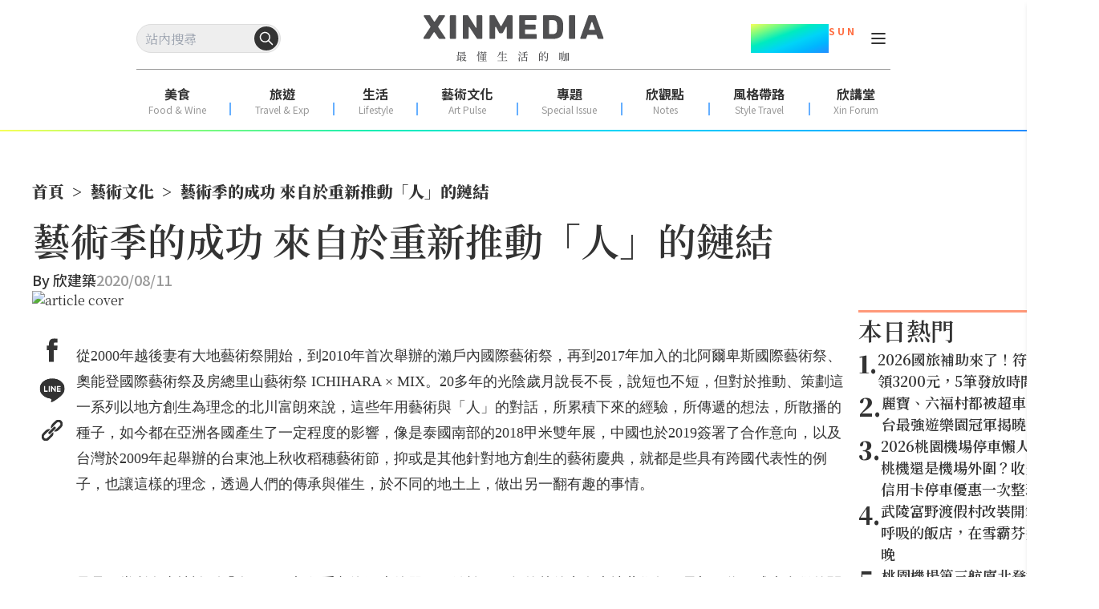

--- FILE ---
content_type: text/html; charset=utf-8
request_url: https://www.xinmedia.com/article/184440
body_size: 20110
content:
<!DOCTYPE html><html lang="zh-Hant-TW" prefix="og: https://ogp.me/ns#"><head><meta charSet="utf-8"/><meta name="viewport" content="width=device-width, initial-scale=1"/><link rel="preload" as="image" href="/XinMedia_Logo_252x64.svg"/><link rel="preload" as="image" href="/x-mark-square.svg"/><link rel="stylesheet" href="/_next/static/css/ebef516a99679707.css" data-precedence="next"/><link rel="stylesheet" href="/_next/static/css/f3c0183192b34d0f.css" data-precedence="next"/><link rel="preload" as="script" fetchPriority="low" href="/_next/static/chunks/webpack-5eed92c4afe5f816.js"/><script src="/_next/static/chunks/fd9d1056-aa75fa52f7d07972.js" async=""></script><script src="/_next/static/chunks/2117-b2d08f22641a7186.js" async=""></script><script src="/_next/static/chunks/main-app-31c7029f623b0a9f.js" async=""></script><script src="/_next/static/chunks/9580-9ec744056a237562.js" async=""></script><script src="/_next/static/chunks/3856-255d242a50110612.js" async=""></script><script src="/_next/static/chunks/8505-f1e236addfe2c312.js" async=""></script><script src="/_next/static/chunks/874-eb2edb9531e8e4c1.js" async=""></script><script src="/_next/static/chunks/1695-0b4283417098d942.js" async=""></script><script src="/_next/static/chunks/app/article/%5B...slug%5D/page-9ee16d3e23afe5c4.js" async=""></script><script src="/_next/static/chunks/app/error-7feca847e0119ffc.js" async=""></script><script src="/_next/static/chunks/app/not-found-aa078f2b8c408744.js" async=""></script><script async="" src="https://securepubads.g.doubleclick.net/tag/js/gpt.js"></script><meta property="fb:app_id" content="317546828356999"/><link rel="preconnect" href="https://fonts.googleapis.com"/><title>藝術季的成功  來自於重新推動「人」的鏈結 - XINMEDIA欣傳媒｜最懂生活的咖</title><meta name="robots" content="max-image-preview:large"/><meta name="item_id" content="184440"/><meta name="image" content="https://icrvb3jy.xinmedia.com/solomo/article/B/E/3/BE3989E5-9C9C-E623-B2AA-78925119F3E3.jpeg"/><link rel="canonical" href="https://www.xinmedia.com/article/184440"/><meta property="og:title" content="藝術季的成功  來自於重新推動「人」的鏈結 - XINMEDIA欣傳媒｜最懂生活的咖"/><meta property="og:url" content="https://www.xinmedia.com/article/184440"/><meta property="og:site_name" content="XINMEDIA欣傳媒"/><meta property="og:image" content="https://icrvb3jy.xinmedia.com/solomo/article/B/E/3/BE3989E5-9C9C-E623-B2AA-78925119F3E3.jpeg"/><meta property="og:type" content="article"/><meta property="article:published_time" content="2020-08-11T08:35:00+08:00"/><meta property="article:modified_time" content="2020-08-11T08:35:00+08:00"/><meta property="article:section" content="藝術文化"/><meta name="twitter:card" content="summary_large_image"/><meta name="twitter:title" content="藝術季的成功  來自於重新推動「人」的鏈結 - XINMEDIA欣傳媒｜最懂生活的咖"/><meta name="twitter:image" content="https://icrvb3jy.xinmedia.com/solomo/article/B/E/3/BE3989E5-9C9C-E623-B2AA-78925119F3E3.jpeg"/><link rel="icon" href="/favicon_48x48.svg"/><script type="application/ld+json">{
	"@context": "https://schema.org",
	"@type": "NewsMediaOrganization",
	"@id": "https://www.xinmedia.com/#organization",
	"name": "XINMEDIA 欣傳媒",
	"alternateName": [
		"XINMEDIA 欣傳媒｜最懂生活的咖",
		"XINMEDIA CO., LTD."
	],
	"legalName": "欣傳媒股份有限公司",
	"url": "https://www.xinmedia.com/",
	"logo": {
		"@type": "ImageObject",
		"url": "https://icrvb3jy.xinmedia.com/solomo/logo/logo_gray_02.png"
	},
	"foundingDate": "2004-09-16",
	"taxID": "27362223",
	"address": {
		"@type": "PostalAddress",
		"streetAddress": "石潭路151號3樓",
		"addressLocality": "內湖區",
		"addressRegion": "臺北市",
		"postalCode": "114502",
		"addressCountry": "TW"
	},
	"contactPoint": [
		{
			"@type": "ContactPoint",
			"telephone": "+886-2-87939000",
			"contactType": "customer service"
		},
		{
			"@type": "ContactPoint",
			"contactType": "customer service",
			"url": "https://www.xinmedia.com/mediakit/2#contact"
		}
	],
	"sameAs": [
		"https://www.youtube.com/@XinMedia",
		"https://www.instagram.com/xinmedia",
		"https://www.facebook.com/xinmedia.inc",
		"https://lin.ee/vEBfxZ6"
	]
}</script><link href="https://fonts.googleapis.com/css2?family=Noto+Sans+TC:wght@100..900&amp;family=Noto+Serif+TC:wght@200..900&amp;display=swap" rel="stylesheet"/><script src="/_next/static/chunks/polyfills-42372ed130431b0a.js" noModule=""></script></head><body class="font-serif"><noscript><iframe src="https://www.googletagmanager.com/ns.html?id=GTM-MJ2ZQ54" height="0" width="0" style="display:none;visibility:hidden"></iframe></noscript><header id="main-header" class="sticky top-0 z-20 h-fit w-screen bg-white pt-[30px] max-lg:h-[60px] max-lg:pt-[17px]"><div class="max-lg:ml-3 max-lg:mr-4 lg:px-[170px]"><div class="relative flex w-full items-center justify-between"><div class="search-wrapper relative h-[36px] max-lg:order-2 max-lg:h-[30px]"><div class="flex items-center gap-x-4 max-lg:order-2 lg:hidden"><button type="button" class="absolute top-1/2 block translate-y-[-50%] cursor-pointer rounded-full max-lg:hidden" style="right:3px"><svg width="30" height="30" viewBox="0 0 30 30" fill="none" xmlns="http://www.w3.org/2000/svg"><circle cx="15" cy="15" r="15" fill="#333333"></circle><path fill-rule="evenodd" clip-rule="evenodd" d="M13.3324 8.25C10.5249 8.25 8.24902 10.5259 8.24902 13.3333C8.24902 16.1408 10.5249 18.4167 13.3324 18.4167C16.1398 18.4167 18.4157 16.1408 18.4157 13.3333C18.4157 10.5259 16.1398 8.25 13.3324 8.25ZM6.74902 13.3333C6.74902 9.69746 9.69648 6.75 13.3324 6.75C16.9682 6.75 19.9157 9.69746 19.9157 13.3333C19.9157 16.9692 16.9682 19.9167 13.3324 19.9167C9.69648 19.9167 6.74902 16.9692 6.74902 13.3333Z" fill="#333333"></path><path fill-rule="evenodd" clip-rule="evenodd" d="M16.9687 16.9698C17.2616 16.6769 17.7365 16.6769 18.0294 16.9698L23.0294 21.9698C23.3223 22.2627 23.3223 22.7376 23.0294 23.0305C22.7365 23.3233 22.2616 23.3233 21.9687 23.0305L16.9687 18.0304C16.6758 17.7376 16.6758 17.2627 16.9687 16.9698Z" fill="#333333"></path></svg></button><button type="button" class="block cursor-pointer place-items-center lg:hidden" aria-label="Search Articles" lang="en"><svg width="24" height="24" viewBox="0 0 24 24" fill="none" xmlns="http://www.w3.org/2000/svg"><path d="M11 19C15.4183 19 19 15.4183 19 11C19 6.58172 15.4183 3 11 3C6.58172 3 3 6.58172 3 11C3 15.4183 6.58172 19 11 19Z" stroke="#333333" stroke-width="2" stroke-linecap="round" stroke-linejoin="round"></path><path d="M21.0004 20.9999L16.6504 16.6499" stroke="#333333" stroke-width="2" stroke-linecap="round" stroke-linejoin="round"></path></svg></button></div><div class="relative max-lg:hidden"><input class="h-[36px] w-full max-w-[180px] rounded-[40px] border border-[#dddddd] bg-light_gray p-2" autoComplete="off" placeholder="站內搜尋" value=""/><button type="button" class="absolute top-1/2 block translate-y-[-50%] cursor-pointer rounded-full max-lg:hidden" style="right:3px"><svg width="30" height="30" viewBox="0 0 30 30" fill="none" xmlns="http://www.w3.org/2000/svg"><circle cx="15" cy="15" r="15" fill="#333333"></circle><path fill-rule="evenodd" clip-rule="evenodd" d="M13.3324 8.25C10.5249 8.25 8.24902 10.5259 8.24902 13.3333C8.24902 16.1408 10.5249 18.4167 13.3324 18.4167C16.1398 18.4167 18.4157 16.1408 18.4157 13.3333C18.4157 10.5259 16.1398 8.25 13.3324 8.25ZM6.74902 13.3333C6.74902 9.69746 9.69648 6.75 13.3324 6.75C16.9682 6.75 19.9157 9.69746 19.9157 13.3333C19.9157 16.9692 16.9682 19.9167 13.3324 19.9167C9.69648 19.9167 6.74902 16.9692 6.74902 13.3333Z" fill="#ffffff"></path><path fill-rule="evenodd" clip-rule="evenodd" d="M16.9687 16.9698C17.2616 16.6769 17.7365 16.6769 18.0294 16.9698L23.0294 21.9698C23.3223 22.2627 23.3223 22.7376 23.0294 23.0305C22.7365 23.3233 22.2616 23.3233 21.9687 23.0305L16.9687 18.0304C16.6758 17.7376 16.6758 17.2627 16.9687 16.9698Z" fill="#ffffff"></path></svg></button><button type="button" class="block cursor-pointer place-items-center lg:hidden" aria-label="Search Articles" lang="en"><svg width="24" height="24" viewBox="0 0 24 24" fill="none" xmlns="http://www.w3.org/2000/svg"><path d="M11 19C15.4183 19 19 15.4183 19 11C19 6.58172 15.4183 3 11 3C6.58172 3 3 6.58172 3 11C3 15.4183 6.58172 19 11 19Z" stroke="#ffffff" stroke-width="2" stroke-linecap="round" stroke-linejoin="round"></path><path d="M21.0004 20.9999L16.6504 16.6499" stroke="#ffffff" stroke-width="2" stroke-linecap="round" stroke-linejoin="round"></path></svg></button></div></div><a class="absolute left-1/2 translate-x-[-50%]" href="/"><img src="/XinMedia_Logo_252x64.svg" alt="logo" width="252" height="64" class="mx-auto w-[225px] max-lg:w-[150px]"/></a><aside class="flex items-center gap-x-2 lg:gap-x-3"><div class="mr-3 flex items-start text-center font-sans font-bold text-dark_gray max-lg:hidden"><p class="text-4xl leading-9" style="background-image:linear-gradient(to bottom right, #F7FF57 , #7AFB80 20% ,#00EBBF 40% ,#00D4F7 60%, #00B5FF 80%, #248DFF);background-clip:text;color:transparent">01.19</p><p class="text-xs text-[#FF6D40]">M O N</p></div><div class="relative grid h-6 w-6 cursor-pointer px-0 py-1 text-dark_gray max-lg:order-1 max-lg:mr-auto lg:mt-1.5"><div class="w-[18px] border absolute left-1/2 top-[5px] translate-x-[-50%] rounded-sm border-dark_gray bg-dark_gray duration-300 ease-in"></div><div class="w-[18px] border absolute left-1/2 top-[11px] translate-x-[-50%] rounded-sm border-dark_gray bg-dark_gray duration-300 ease-in"></div><div class="w-[18px] border absolute left-1/2 top-[17px] translate-x-[-50%] rounded-sm border-dark_gray bg-dark_gray duration-300 ease-in"></div></div></aside></div><div class="my-5 flex h-[1px] w-full justify-center bg-xin_gray text-center max-lg:hidden"></div><nav class="mx-auto my-0 flex w-full justify-between pb-3 max-lg:hidden"><ul class="flex justify-around w-full leading-[20px] text-dark_gray font-sans"><li><a target="" href="/food"><p class="text-center text-base font-bold">美食</p><p class="text-center text-xs text-xin_gray">Food &amp; Wine</p></a></li><div class="mx-0 mb-[3px] mt-auto flex h-[16px] w-[2px] bg-line_blue bg-opacity-70"></div><li><a target="" href="/travel"><p class="text-center text-base font-bold">旅遊</p><p class="text-center text-xs text-xin_gray">Travel &amp; Exp</p></a></li><div class="mx-0 mb-[3px] mt-auto flex h-[16px] w-[2px] bg-line_blue bg-opacity-70"></div><li><a target="" href="/lifestyle"><p class="text-center text-base font-bold">生活</p><p class="text-center text-xs text-xin_gray">Lifestyle</p></a></li><div class="mx-0 mb-[3px] mt-auto flex h-[16px] w-[2px] bg-line_blue bg-opacity-70"></div><li><a target="" href="/artpulse"><p class="text-center text-base font-bold">藝術文化</p><p class="text-center text-xs text-xin_gray">Art Pulse</p></a></li><div class="mx-0 mb-[3px] mt-auto flex h-[16px] w-[2px] bg-line_blue bg-opacity-70"></div><li><a target="" href="/Special_Issue"><p class="text-center text-base font-bold">專題</p><p class="text-center text-xs text-xin_gray">Special Issue</p></a></li><div class="mx-0 mb-[3px] mt-auto flex h-[16px] w-[2px] bg-line_blue bg-opacity-70"></div><li><a target="" href="/notes"><p class="text-center text-base font-bold">欣觀點</p><p class="text-center text-xs text-xin_gray">Notes</p></a></li><div class="mx-0 mb-[3px] mt-auto flex h-[16px] w-[2px] bg-line_blue bg-opacity-70"></div><li><a target="_blank" href="https://xinforum.xinmedia.com/pages/style-travel"><p class="text-center text-base font-bold">風格帶路</p><p class="text-center text-xs text-xin_gray">Style Travel</p></a></li><div class="mx-0 mb-[3px] mt-auto flex h-[16px] w-[2px] bg-line_blue bg-opacity-70"></div><li><a target="_blank" href="https://xinforum.xinmedia.com/"><p class="text-center text-base font-bold">欣講堂</p><p class="text-center text-xs text-xin_gray">Xin Forum</p></a></li></ul></nav></div><div class="h-[2px] w-full max-lg:mt-[11px]" style="background-image:linear-gradient(to right, #F7FF57 , #7AFB80 20% ,#00EBBF 40% ,#00D4F7 60%, #00B5FF 80%, #248DFF)"></div></header><div class="top-0 w-full opacity-0 transition-all duration-500 ease-in lg:hidden"><div class="h-[60px] w-full bg-white text-black drop-shadow-sm max-lg:pl-[18px] max-lg:pr-[15px] fixed -translate-y-20"><input type="text" placeholder="輸入關鍵字搜尋" autoComplete="off" class="h-full w-full bg-white text-center focus:outline-none max-lg:text-left" value=""/><div class="absolute right-8 top-1/2 z-10 h-fit -translate-y-1/2 cursor-pointer max-lg:right-10"><button class="rounded-lg border border-solid border-black p-1">搜尋</button></div><div class="absolute right-6 top-1/2 z-10 h-fit -translate-y-1/2 cursor-pointer max-lg:right-4"><div style="cursor:initial" class=""><svg xmlns="http://www.w3.org/2000/svg" viewBox="0 0 384 512" width="20" height="20"><path fill="#000" d="M342.6 150.6c12.5-12.5 12.5-32.8 0-45.3s-32.8-12.5-45.3 0L192 210.7 86.6 105.4c-12.5-12.5-32.8-12.5-45.3 0s-12.5 32.8 0 45.3L146.7 256 41.4 361.4c-12.5 12.5-12.5 32.8 0 45.3s32.8 12.5 45.3 0L192 301.3 297.4 406.6c12.5 12.5 32.8 12.5 45.3 0s12.5-32.8 0-45.3L237.3 256 342.6 150.6z"></path></svg></div></div></div></div><!--$!--><template data-dgst="BAILOUT_TO_CLIENT_SIDE_RENDERING"></template><!--/$--><main><!--$--><!--$?--><template id="B:0"></template><div class="mb-[20px] mt-[5px] min-h-[100vh] md:mx-auto md:mb-[50px] md:mt-[10px] md:px-0 xl:max-w-[1200px]"><div class="mb-4 h-20 w-full animate-pulse bg-gray-300 md:h-24"></div><div class="mb-4 flex space-x-2"><div class="h-4 w-16 animate-pulse bg-gray-300"></div><div class="h-4 w-4 animate-pulse bg-gray-300"></div><div class="h-4 w-24 animate-pulse bg-gray-300"></div><div class="h-4 w-4 animate-pulse bg-gray-300"></div><div class="h-4 w-32 animate-pulse bg-gray-300"></div></div><div class="mb-6 h-8 w-3/4 animate-pulse bg-gray-300"></div><div class="mb-8 flex space-x-4"><div class="h-4 w-24 animate-pulse bg-gray-300"></div><div class="h-4 w-32 animate-pulse bg-gray-300"></div></div><div class="mb-8 h-96 w-full animate-pulse bg-gray-300"></div><div class="space-y-4"><div class="h-6 w-full animate-pulse bg-gray-300"></div><div class="h-6 w-full animate-pulse bg-gray-300"></div><div class="h-6 w-5/6 animate-pulse bg-gray-300"></div><div class="h-6 w-full animate-pulse bg-gray-300"></div><div class="h-6 w-full animate-pulse bg-gray-300"></div><div class="h-6 w-4/5 animate-pulse bg-gray-300"></div></div><div class="my-8 h-32 w-full animate-pulse bg-gray-300"></div><div class="mb-8"><div class="mb-4 h-8 w-48 animate-pulse bg-gray-300"></div><div class="grid grid-cols-1 gap-4 sm:grid-cols-2 lg:grid-cols-3"><div class="h-60 w-full animate-pulse bg-gray-300"></div><div class="h-60 w-full animate-pulse bg-gray-300"></div><div class="h-60 w-full animate-pulse bg-gray-300"></div></div></div><div class="fixed bottom-0 left-0 z-10 h-16 w-full animate-pulse bg-gray-300 lg:hidden"></div></div><div class="h-48 w-full animate-pulse bg-gray-300 lg:hidden"></div><!--/$--><!--/$--></main><div class="fixed bottom-0 z-10 mx-auto my-0 flex w-full justify-center lg:hidden"><div class="flex flex-col items-end"><img src="/x-mark-square.svg" alt="close_button" class="z-20 cursor-pointer"/><div class="flex items-center justify-center bg-gray-100" style="min-width:320px;min-height:100px"><div class=""><div class="adBlock mx-auto my-8 flex justify-center overflow-hidden lg:my-6 mb-8 mt-0" style="width:300px;min-height:50px"><div class="hidden"><div id="div-gpt-ad-1703564732640-0"></div></div><div style="animation:skeleton-loading 3s  infinite alternate;width:300px;height:100px"></div></div></div></div></div></div><div class="min-h-[240px] lg:min-h-[362px]"><footer class="mx-auto my-0 flex w-full justify-center gap-4 pb-[100px] pt-[10px] lg:px-[200px]"><div class="lg:mr-[10%] "><a class="flex justify-center" href="/"><img src="/XinMedia_Logo_252x64.svg" alt="logo" class="mb-5 w-[150px] lg:mb-0 lg:w-[225px]" loading="lazy" style="aspect-ratio:252 / 64"/></a><div class="mt-[48px] flex justify-center"><div class="flex flex-col items-center"><h3 class="font-sans text-lg font-normal leading-[1.5]">訂閱電子報</h3><div class="mt-[16px] flex items-end border-b border-xin_gray flex-col border-none px-0 pb-0"><div class="w-[240px]"><input id="edm-email-Footer" placeholder="請輸入您的 Email" class="w-full border-b border-xin_gray font-sans text-base font-normal text-xin_gray outline-none mb-[16px] rounded-md border-none bg-[#eeeeee88] p-2" value=""/></div><button type="button" class="justify-center cursor-pointer disabled:cursor-not-allowed inline-flex gap-2 items-center transition-all duration-300 rounded-[10px] font-black border-2 text-white border-dark_gray bg-dark_gray ml-2 px-6 py-1 text-base w-full" disabled="">立即訂閱</button></div><div id="cf-turnstile" class="mt-2" lang="zh-tw"></div><div class="mt-[8px] font-sans text-sm font-normal leading-[1.5] mb-[26px]"> </div></div></div><div class="flex flex-col justify-center px-2 font-sans font-normal lg:min-w-[252px]"><p class="text-center text-xs lg:text-left">版權所有，未經許可，不許轉載</p><p class="text-center text-xs lg:text-left">© 欣傳媒股份有限公司 XinMedia Co., Ltd.</p><p class="text-center text-xs lg:text-left">台灣台北市 114 內湖區石潭路 151 號</p><p class="text-center text-xs lg:text-left">All Rights Reserved.</p></div></div><div class="hidden lg:col-span-2 lg:inline-flex"><div class="font-sans bg-transparent flex flex-col w-40 max-w- mr-10 last:mr-0"><div class="relative flex text-[18px] font-semibold text-dark_gray border-b border-pale_blue mb-[10px] pb-[10px]">報導</div><ul><li class="text-dark_gray text-base mb-[10px]"><a target="" href="/food">美食</a></li><li class="text-dark_gray text-base mb-[10px]"><a target="" href="/travel">旅遊</a></li><li class="text-dark_gray text-base mb-[10px]"><a target="" href="/lifestyle">生活</a></li><li class="text-dark_gray text-base mb-[10px]"><a target="" href="/artpulse">藝術文化</a></li><li class="text-dark_gray text-base mb-[10px]"><a target="" href="/Special_Issue">專題</a></li><li class="text-dark_gray text-base mb-[10px]"><a target="" href="/video/1">影音</a></li></ul></div><div class="font-sans bg-transparent flex flex-col w-40 max-w- mr-10 last:mr-0"><div class="relative flex text-[18px] font-semibold text-dark_gray border-b border-pale_blue mb-[10px] pb-[10px]">相關網站</div><ul><li class="text-dark_gray text-base mb-[10px]"><a target="_blank" href="https://xinforum.xinmedia.com/">欣講堂</a></li><li class="text-dark_gray text-base mb-[10px]"><a target="_blank" href="https://www.liontravel.com/category/zh-tw/index">雄獅旅遊</a></li></ul></div><div class="font-sans bg-transparent flex flex-col w-40 max-w- mr-10 last:mr-0"><div class="relative flex text-[18px] font-semibold text-dark_gray border-b border-pale_blue mb-[10px] pb-[10px]">關於 </div><ul><li class="text-dark_gray text-base mb-[10px]"><a target="" href="/mediakit/1">廣告合作</a></li><li class="text-dark_gray text-base mb-[10px]"><a target="" href="/mediakit/2#contact">聯繫我們</a></li><li class="text-dark_gray text-base mb-[10px]"><a target="" href="/privacy">隱私權政策</a></li></ul></div></div></footer></div><script src="/_next/static/chunks/webpack-5eed92c4afe5f816.js" async=""></script><div hidden id="S:0"><div class="min-h-screen"><div class="mx-auto my-[20px] px-4 md:my-[50px] md:px-0 xl:max-w-[1200px]"><script type="application/ld+json">{
	"@context": "https://schema.org",
	"@type": "NewsArticle",
	"image": [
		"https://icrvb3jy.xinmedia.com/solomo/article/B/E/3/BE3989E5-9C9C-E623-B2AA-78925119F3E3.jpeg"
	],
	"name": "藝術季的成功  來自於重新推動「人」的鏈結",
	"headline": "藝術季的成功  來自於重新推動「人」的鏈結",
	"url": "https://www.xinmedia.com/article/184440",
	"description": "",
	"datePublished": "2020-08-11T08:35:00+08:00",
	"dateModified": "2020-08-11T08:35:00+08:00",
	"keywords": [
		"越後妻有",
		"藝術祭",
		"日本",
		"藝術節",
		"策展",
		"地方創生",
		"瀨戶內海",
		"台東",
		"欣旅誌"
	],
	"publisher": {
		"@id": "https://www.xinmedia.com/#organization"
	},
	"author": [
		{
			"@type": "Person",
			"name": "欣建築"
		}
	],
	"mainEntityOfPage": "https://www.xinmedia.com/article/184440"
}</script><script type="application/ld+json">{
	"@context": "https://schema.org",
	"@type": "BreadcrumbList",
	"itemListElement": [
		{
			"@type": "ListItem",
			"position": 1,
			"name": "首頁",
			"item": "https://www.xinmedia.com/"
		},
		{
			"@type": "ListItem",
			"position": 2,
			"name": "藝術文化",
			"item": "https://www.xinmedia.com/artpulse"
		},
		{
			"@type": "ListItem",
			"position": 3,
			"name": "藝術季的成功  來自於重新推動「人」的鏈結",
			"item": "https://www.xinmedia.com/article/184440"
		}
	]
}</script><!--$!--><template data-dgst="BAILOUT_TO_CLIENT_SIDE_RENDERING"></template><!--/$--><ol class="flex items-center font-serif text-xs font-black lg:text-xl"><li class="flex items-center"><a class="" href="/">首頁</a><span class="p-2">&gt;</span></li><li class="flex items-center"><a class="" href="/artpulse">藝術文化</a><span class="p-2">&gt;</span></li><li class="flex items-center"><a class="" href="https://www.xinmedia.com/article/184440">藝術季的成功  來自於重新推動「人」的鏈結</a></li></ol><template id="P:1"></template><div class="fixed bottom-0 left-0 z-10 mx-auto my-0 flex w-full justify-center max-lg:hidden"><div class="flex flex-col items-end"><div style="cursor:pointer" class="flex h-[24px] w-[24px] cursor-pointer items-center justify-center border border-[#cccccc]"><svg xmlns="http://www.w3.org/2000/svg" viewBox="0 0 384 512" width="18" height="18"><path fill="#ccc" d="M342.6 150.6c12.5-12.5 12.5-32.8 0-45.3s-32.8-12.5-45.3 0L192 210.7 86.6 105.4c-12.5-12.5-32.8-12.5-45.3 0s-12.5 32.8 0 45.3L146.7 256 41.4 361.4c-12.5 12.5-12.5 32.8 0 45.3s32.8 12.5 45.3 0L192 301.3 297.4 406.6c12.5 12.5 32.8 12.5 45.3 0s12.5-32.8 0-45.3L237.3 256 342.6 150.6z"></path></svg></div><div class=""><div class="adBlock my-8 flex justify-center overflow-hidden lg:my-6 mx-0 max-w-full lg:mt-0" style="width:970px;min-height:90px"><div class="hidden"><div id="div-gpt-ad-1735199046451-0"></div></div><div style="animation:skeleton-loading 3s  infinite alternate;width:970px;height:90px"></div></div></div></div></div></div></div></div><script>(self.__next_f=self.__next_f||[]).push([0]);self.__next_f.push([2,null])</script><script>self.__next_f.push([1,"1:HL[\"/_next/static/css/ebef516a99679707.css\",\"style\"]\n2:HL[\"/_next/static/css/f3c0183192b34d0f.css\",\"style\"]\n"])</script><script>self.__next_f.push([1,"3:I[2846,[],\"\"]\n6:I[4707,[],\"\"]\n8:I[6423,[],\"\"]\nb:I[1060,[],\"\"]\n7:[\"slug\",\"184440\",\"c\"]\nc:[]\n"])</script><script>self.__next_f.push([1,"0:[\"$\",\"$L3\",null,{\"buildId\":\"geTDGXS31GVLn0hb8EDAB\",\"assetPrefix\":\"\",\"urlParts\":[\"\",\"article\",\"184440\"],\"initialTree\":[\"\",{\"children\":[\"article\",{\"children\":[[\"slug\",\"184440\",\"c\"],{\"children\":[\"__PAGE__\",{}]}]}]},\"$undefined\",\"$undefined\",true],\"initialSeedData\":[\"\",{\"children\":[\"article\",{\"children\":[[\"slug\",\"184440\",\"c\"],{\"children\":[\"__PAGE__\",{},[[\"$L4\",\"$L5\",[[\"$\",\"link\",\"0\",{\"rel\":\"stylesheet\",\"href\":\"/_next/static/css/f3c0183192b34d0f.css\",\"precedence\":\"next\",\"crossOrigin\":\"$undefined\"}]]],null],null]},[null,[\"$\",\"$L6\",null,{\"parallelRouterKey\":\"children\",\"segmentPath\":[\"children\",\"article\",\"children\",\"$7\",\"children\"],\"error\":\"$undefined\",\"errorStyles\":\"$undefined\",\"errorScripts\":\"$undefined\",\"template\":[\"$\",\"$L8\",null,{}],\"templateStyles\":\"$undefined\",\"templateScripts\":\"$undefined\",\"notFound\":\"$undefined\",\"notFoundStyles\":\"$undefined\"}]],null]},[null,[\"$\",\"$L6\",null,{\"parallelRouterKey\":\"children\",\"segmentPath\":[\"children\",\"article\",\"children\"],\"error\":\"$undefined\",\"errorStyles\":\"$undefined\",\"errorScripts\":\"$undefined\",\"template\":[\"$\",\"$L8\",null,{}],\"templateStyles\":\"$undefined\",\"templateScripts\":\"$undefined\",\"notFound\":\"$undefined\",\"notFoundStyles\":\"$undefined\"}]],[[[\"$\",\"div\",null,{\"className\":\"mb-[20px] mt-[5px] min-h-[100vh] md:mx-auto md:mb-[50px] md:mt-[10px] md:px-0 xl:max-w-[1200px]\",\"children\":[[\"$\",\"div\",null,{\"className\":\"mb-4 h-20 w-full animate-pulse bg-gray-300 md:h-24\"}],[\"$\",\"div\",null,{\"className\":\"mb-4 flex space-x-2\",\"children\":[[\"$\",\"div\",null,{\"className\":\"h-4 w-16 animate-pulse bg-gray-300\"}],[\"$\",\"div\",null,{\"className\":\"h-4 w-4 animate-pulse bg-gray-300\"}],[\"$\",\"div\",null,{\"className\":\"h-4 w-24 animate-pulse bg-gray-300\"}],[\"$\",\"div\",null,{\"className\":\"h-4 w-4 animate-pulse bg-gray-300\"}],[\"$\",\"div\",null,{\"className\":\"h-4 w-32 animate-pulse bg-gray-300\"}]]}],[\"$\",\"div\",null,{\"className\":\"mb-6 h-8 w-3/4 animate-pulse bg-gray-300\"}],[\"$\",\"div\",null,{\"className\":\"mb-8 flex space-x-4\",\"children\":[[\"$\",\"div\",null,{\"className\":\"h-4 w-24 animate-pulse bg-gray-300\"}],[\"$\",\"div\",null,{\"className\":\"h-4 w-32 animate-pulse bg-gray-300\"}]]}],[\"$\",\"div\",null,{\"className\":\"mb-8 h-96 w-full animate-pulse bg-gray-300\"}],[\"$\",\"div\",null,{\"className\":\"space-y-4\",\"children\":[[\"$\",\"div\",null,{\"className\":\"h-6 w-full animate-pulse bg-gray-300\"}],[\"$\",\"div\",null,{\"className\":\"h-6 w-full animate-pulse bg-gray-300\"}],[\"$\",\"div\",null,{\"className\":\"h-6 w-5/6 animate-pulse bg-gray-300\"}],[\"$\",\"div\",null,{\"className\":\"h-6 w-full animate-pulse bg-gray-300\"}],[\"$\",\"div\",null,{\"className\":\"h-6 w-full animate-pulse bg-gray-300\"}],[\"$\",\"div\",null,{\"className\":\"h-6 w-4/5 animate-pulse bg-gray-300\"}]]}],[\"$\",\"div\",null,{\"className\":\"my-8 h-32 w-full animate-pulse bg-gray-300\"}],[\"$\",\"div\",null,{\"className\":\"mb-8\",\"children\":[[\"$\",\"div\",null,{\"className\":\"mb-4 h-8 w-48 animate-pulse bg-gray-300\"}],[\"$\",\"div\",null,{\"className\":\"grid grid-cols-1 gap-4 sm:grid-cols-2 lg:grid-cols-3\",\"children\":[[\"$\",\"div\",null,{\"className\":\"h-60 w-full animate-pulse bg-gray-300\"}],[\"$\",\"div\",null,{\"className\":\"h-60 w-full animate-pulse bg-gray-300\"}],[\"$\",\"div\",null,{\"className\":\"h-60 w-full animate-pulse bg-gray-300\"}]]}]]}],[\"$\",\"div\",null,{\"className\":\"fixed bottom-0 left-0 z-10 h-16 w-full animate-pulse bg-gray-300 lg:hidden\"}]]}],[\"$\",\"div\",null,{\"className\":\"h-48 w-full animate-pulse bg-gray-300 lg:hidden\"}]],[[\"$\",\"link\",\"0\",{\"rel\":\"stylesheet\",\"href\":\"/_next/static/css/f3c0183192b34d0f.css\",\"precedence\":\"next\",\"crossOrigin\":\"$undefined\"}]],[]]]},[[[[\"$\",\"link\",\"0\",{\"rel\":\"stylesheet\",\"href\":\"/_next/static/css/ebef516a99679707.css\",\"precedence\":\"next\",\"crossOrigin\":\"$undefined\"}]],\"$L9\"],null],[[\"$\",\"div\",null,{\"className\":\"flex h-[200px] w-full shrink-0 items-center justify-center\",\"children\":[\"$\",\"svg\",null,{\"width\":\"80\",\"height\":\"80\",\"aria-hidden\":\"true\",\"className\":\"animate-spin fill-white text-light_blue_gray\",\"viewBox\":\"0 0 100 100\",\"xmlns\":\"http://www.w3.org/2000/svg\",\"children\":[[\"$\",\"path\",null,{\"d\":\"M100 50.5908C100 78.2051 77.6142 100.591 50 100.591C22.3858 100.591 0 78.2051 0 50.5908C0 22.9766 22.3858 0.59082 50 0.59082C77.6142 0.59082 100 22.9766 100 50.5908ZM9.08144 50.5908C9.08144 73.1895 27.4013 91.5094 50 91.5094C72.5987 91.5094 90.9186 73.1895 90.9186 50.5908C90.9186 27.9921 72.5987 9.67226 50 9.67226C27.4013 9.67226 9.08144 27.9921 9.08144 50.5908Z\",\"fill\":\"currentColor\"}],[\"$\",\"path\",null,{\"d\":\"M93.9676 39.0409C96.393 38.4038 97.8624 35.9116 97.0079 33.5539C95.2932 28.8227 92.871 24.3692 89.8167 20.348C85.8452 15.1192 80.8826 10.7238 75.2124 7.41289C69.5422 4.10194 63.2754 1.94025 56.7698 1.05124C51.7666 0.367541 46.6976 0.446843 41.7345 1.27873C39.2613 1.69328 37.813 4.19778 38.4501 6.62326C39.0873 9.04874 41.5694 10.4717 44.0505 10.1071C47.8511 9.54855 51.7191 9.52689 55.5402 10.0491C60.8642 10.7766 65.9928 12.5457 70.6331 15.2552C75.2735 17.9648 79.3347 21.5619 82.5849 25.841C84.9175 28.9121 86.7997 32.2913 88.1811 35.8758C89.083 38.2158 91.5421 39.6781 93.9676 39.0409Z\",\"fill\":\"currentFill\"}]]}]}],[],[]]],\"couldBeIntercepted\":false,\"initialHead\":[null,\"$La\"],\"globalErrorComponent\":\"$b\",\"missingSlots\":\"$Wc\"}]\n"])</script><script>self.__next_f.push([1,"e:I[4784,[\"9580\",\"static/chunks/9580-9ec744056a237562.js\",\"3856\",\"static/chunks/3856-255d242a50110612.js\",\"8505\",\"static/chunks/8505-f1e236addfe2c312.js\",\"874\",\"static/chunks/874-eb2edb9531e8e4c1.js\",\"1695\",\"static/chunks/1695-0b4283417098d942.js\",\"8226\",\"static/chunks/app/article/%5B...slug%5D/page-9ee16d3e23afe5c4.js\"],\"default\"]\nf:I[1588,[\"9580\",\"static/chunks/9580-9ec744056a237562.js\",\"3856\",\"static/chunks/3856-255d242a50110612.js\",\"8505\",\"static/chunks/8505-f1e236addfe2c312.js\",\"874\",\"static/chunks/874-eb2edb9531e8e4c1.js\",\"1695\",\"static/chunks/1695-0b4283417098d942.js\",\"8226\",\"static/chunks/app/article/%5B...slug%5D/page-9ee16d3e23afe5c4.js\"],\"default\"]\n10:I[4896,[\"9580\",\"static/chunks/9580-9ec744056a237562.js\",\"3856\",\"static/chunks/3856-255d242a50110612.js\",\"8505\",\"static/chunks/8505-f1e236addfe2c312.js\",\"874\",\"static/chunks/874-eb2edb9531e8e4c1.js\",\"1695\",\"static/chunks/1695-0b4283417098d942.js\",\"8226\",\"static/chunks/app/article/%5B...slug%5D/page-9ee16d3e23afe5c4.js\"],\"WebInfoProvider\"]\n11:I[8363,[\"9580\",\"static/chunks/9580-9ec744056a237562.js\",\"3856\",\"static/chunks/3856-255d242a50110612.js\",\"8505\",\"static/chunks/8505-f1e236addfe2c312.js\",\"874\",\"static/chunks/874-eb2edb9531e8e4c1.js\",\"1695\",\"static/chunks/1695-0b4283417098d942.js\",\"8226\",\"static/chunks/app/article/%5B...slug%5D/page-9ee16d3e23afe5c4.js\"],\"default\"]\n12:I[376,[\"7601\",\"static/chunks/app/error-7feca847e0119ffc.js\"],\"default\"]\n13:I[5292,[\"9580\",\"static/chunks/9580-9ec744056a237562.js\",\"9160\",\"static/chunks/app/not-found-aa078f2b8c408744.js\"],\"default\"]\nd:T464,{\n\t\"@context\": \"https://schema.org\",\n\t\"@type\": \"NewsMediaOrganization\",\n\t\"@id\": \"https://www.xinmedia.com/#organization\",\n\t\"name\": \"XINMEDIA 欣傳媒\",\n\t\"alternateName\": [\n\t\t\"XINMEDIA 欣傳媒｜最懂生活的咖\",\n\t\t\"XINMEDIA CO., LTD.\"\n\t],\n\t\"legalName\": \"欣傳媒股份有限公司\",\n\t\"url\": \"https://www.xinmedia.com/\",\n\t\"logo\": {\n\t\t\"@type\": \"ImageObject\",\n\t\t\"url\": \"https://icrvb3jy.xinmedia.com/solomo/logo/logo_gray_02.png\"\n\t},\n\t\"foundingDate\": \"2004-09-16\",\n\t\"taxID\": \"27362223\",\n\t"])</script><script>self.__next_f.push([1,"\"address\": {\n\t\t\"@type\": \"PostalAddress\",\n\t\t\"streetAddress\": \"石潭路151號3樓\",\n\t\t\"addressLocality\": \"內湖區\",\n\t\t\"addressRegion\": \"臺北市\",\n\t\t\"postalCode\": \"114502\",\n\t\t\"addressCountry\": \"TW\"\n\t},\n\t\"contactPoint\": [\n\t\t{\n\t\t\t\"@type\": \"ContactPoint\",\n\t\t\t\"telephone\": \"+886-2-87939000\",\n\t\t\t\"contactType\": \"customer service\"\n\t\t},\n\t\t{\n\t\t\t\"@type\": \"ContactPoint\",\n\t\t\t\"contactType\": \"customer service\",\n\t\t\t\"url\": \"https://www.xinmedia.com/mediakit/2#contact\"\n\t\t}\n\t],\n\t\"sameAs\": [\n\t\t\"https://www.youtube.com/@XinMedia\",\n\t\t\"https://www.instagram.com/xinmedia\",\n\t\t\"https://www.facebook.com/xinmedia.inc\",\n\t\t\"https://lin.ee/vEBfxZ6\"\n\t]\n}9:[\"$\",\"html\",null,{\"lang\":\"zh-Hant-TW\",\"prefix\":\"og: https://ogp.me/ns#\",\"children\":[[\"$\",\"head\",null,{\"children\":[[\"$\",\"script\",null,{\"type\":\"application/ld+json\",\"dangerouslySetInnerHTML\":{\"__html\":\"$d\"}}],[\"$\",\"$Le\",null,{}],[\"$\",\"$Lf\",null,{}],[\"$\",\"meta\",null,{\"property\":\"fb:app_id\",\"content\":\"317546828356999\"}],[\"$\",\"link\",null,{\"rel\":\"preconnect\",\"href\":\"https://fonts.googleapis.com\"}],[\"$\",\"link\",null,{\"href\":\"https://fonts.googleapis.com/css2?family=Noto+Sans+TC:wght@100..900\u0026family=Noto+Serif+TC:wght@200..900\u0026display=swap\",\"rel\":\"stylesheet\"}]]}],[\"$\",\"body\",null,{\"className\":\"font-serif\",\"children\":[[\"$\",\"noscript\",null,{\"children\":[\"$\",\"iframe\",null,{\"src\":\"https://www.googletagmanager.com/ns.html?id=GTM-MJ2ZQ54\",\"height\":\"0\",\"width\":\"0\",\"style\":{\"display\":\"none\",\"visibility\":\"hidden\"}}]}],[\"$\",\"$L10\",null,{\"children\":[\"$\",\"$L11\",null,{\"children\":[\"$\",\"$L6\",null,{\"parallelRouterKey\":\"children\",\"segmentPath\":[\"children\"],\"error\":\"$12\",\"errorStyles\":[],\"errorScripts\":[],\"template\":[\"$\",\"$L8\",null,{}],\"templateStyles\":\"$undefined\",\"templateScripts\":\"$undefined\",\"notFound\":[\"$\",\"$L13\",null,{}],\"notFoundStyles\":[]}]}]}]]}]]}]\n"])</script><script>self.__next_f.push([1,"14:\"$Sreact.suspense\"\n15:I[1523,[\"9580\",\"static/chunks/9580-9ec744056a237562.js\",\"3856\",\"static/chunks/3856-255d242a50110612.js\",\"8505\",\"static/chunks/8505-f1e236addfe2c312.js\",\"874\",\"static/chunks/874-eb2edb9531e8e4c1.js\",\"1695\",\"static/chunks/1695-0b4283417098d942.js\",\"8226\",\"static/chunks/app/article/%5B...slug%5D/page-9ee16d3e23afe5c4.js\"],\"BailoutToCSR\"]\n16:I[6661,[\"9580\",\"static/chunks/9580-9ec744056a237562.js\",\"3856\",\"static/chunks/3856-255d242a50110612.js\",\"8505\",\"static/chunks/8505-f1e236addfe2c312.js\",\"874\",\"static/chunks/874-eb2edb9531e8e4c1.js\",\"1695\",\"static/chunks/1695-0b4283417098d942.js\",\"8226\",\"static/chunks/app/article/%5B...slug%5D/page-9ee16d3e23afe5c4.js\"],\"default\"]\n17:I[1807,[\"9580\",\"static/chunks/9580-9ec744056a237562.js\",\"3856\",\"static/chunks/3856-255d242a50110612.js\",\"8505\",\"static/chunks/8505-f1e236addfe2c312.js\",\"874\",\"static/chunks/874-eb2edb9531e8e4c1.js\",\"1695\",\"static/chunks/1695-0b4283417098d942.js\",\"8226\",\"static/chunks/app/article/%5B...slug%5D/page-9ee16d3e23afe5c4.js\"],\"default\"]\n19:I[5842,[\"9580\",\"static/chunks/9580-9ec744056a237562.js\",\"3856\",\"static/chunks/3856-255d242a50110612.js\",\"8505\",\"static/chunks/8505-f1e236addfe2c312.js\",\"874\",\"static/chunks/874-eb2edb9531e8e4c1.js\",\"1695\",\"static/chunks/1695-0b4283417098d942.js\",\"8226\",\"static/chunks/app/article/%5B...slug%5D/page-9ee16d3e23afe5c4.js\"],\"default\"]\n1a:I[4149,[\"9580\",\"static/chunks/9580-9ec744056a237562.js\",\"3856\",\"static/chunks/3856-255d242a50110612.js\",\"8505\",\"static/chunks/8505-f1e236addfe2c312.js\",\"874\",\"static/chunks/874-eb2edb9531e8e4c1.js\",\"1695\",\"static/chunks/1695-0b4283417098d942.js\",\"8226\",\"static/chunks/app/article/%5B...slug%5D/page-9ee16d3e23afe5c4.js\"],\"default\"]\n"])</script><script>self.__next_f.push([1,"5:[\"$\",\"div\",null,{\"className\":\"min-h-screen\",\"children\":[[\"$\",\"div\",null,{\"className\":\"mx-auto my-[20px] px-4 md:my-[50px] md:px-0 xl:max-w-[1200px]\",\"children\":[[\"$\",\"script\",null,{\"type\":\"application/ld+json\",\"dangerouslySetInnerHTML\":{\"__html\":\"{\\n\\t\\\"@context\\\": \\\"https://schema.org\\\",\\n\\t\\\"@type\\\": \\\"NewsArticle\\\",\\n\\t\\\"image\\\": [\\n\\t\\t\\\"https://icrvb3jy.xinmedia.com/solomo/article/B/E/3/BE3989E5-9C9C-E623-B2AA-78925119F3E3.jpeg\\\"\\n\\t],\\n\\t\\\"name\\\": \\\"藝術季的成功  來自於重新推動「人」的鏈結\\\",\\n\\t\\\"headline\\\": \\\"藝術季的成功  來自於重新推動「人」的鏈結\\\",\\n\\t\\\"url\\\": \\\"https://www.xinmedia.com/article/184440\\\",\\n\\t\\\"description\\\": \\\"\\\",\\n\\t\\\"datePublished\\\": \\\"2020-08-11T08:35:00+08:00\\\",\\n\\t\\\"dateModified\\\": \\\"2020-08-11T08:35:00+08:00\\\",\\n\\t\\\"keywords\\\": [\\n\\t\\t\\\"越後妻有\\\",\\n\\t\\t\\\"藝術祭\\\",\\n\\t\\t\\\"日本\\\",\\n\\t\\t\\\"藝術節\\\",\\n\\t\\t\\\"策展\\\",\\n\\t\\t\\\"地方創生\\\",\\n\\t\\t\\\"瀨戶內海\\\",\\n\\t\\t\\\"台東\\\",\\n\\t\\t\\\"欣旅誌\\\"\\n\\t],\\n\\t\\\"publisher\\\": {\\n\\t\\t\\\"@id\\\": \\\"https://www.xinmedia.com/#organization\\\"\\n\\t},\\n\\t\\\"author\\\": [\\n\\t\\t{\\n\\t\\t\\t\\\"@type\\\": \\\"Person\\\",\\n\\t\\t\\t\\\"name\\\": \\\"欣建築\\\"\\n\\t\\t}\\n\\t],\\n\\t\\\"mainEntityOfPage\\\": \\\"https://www.xinmedia.com/article/184440\\\"\\n}\"}}],[\"$\",\"script\",null,{\"type\":\"application/ld+json\",\"dangerouslySetInnerHTML\":{\"__html\":\"{\\n\\t\\\"@context\\\": \\\"https://schema.org\\\",\\n\\t\\\"@type\\\": \\\"BreadcrumbList\\\",\\n\\t\\\"itemListElement\\\": [\\n\\t\\t{\\n\\t\\t\\t\\\"@type\\\": \\\"ListItem\\\",\\n\\t\\t\\t\\\"position\\\": 1,\\n\\t\\t\\t\\\"name\\\": \\\"首頁\\\",\\n\\t\\t\\t\\\"item\\\": \\\"https://www.xinmedia.com/\\\"\\n\\t\\t},\\n\\t\\t{\\n\\t\\t\\t\\\"@type\\\": \\\"ListItem\\\",\\n\\t\\t\\t\\\"position\\\": 2,\\n\\t\\t\\t\\\"name\\\": \\\"藝術文化\\\",\\n\\t\\t\\t\\\"item\\\": \\\"https://www.xinmedia.com/artpulse\\\"\\n\\t\\t},\\n\\t\\t{\\n\\t\\t\\t\\\"@type\\\": \\\"ListItem\\\",\\n\\t\\t\\t\\\"position\\\": 3,\\n\\t\\t\\t\\\"name\\\": \\\"藝術季的成功  來自於重新推動「人」的鏈結\\\",\\n\\t\\t\\t\\\"item\\\": \\\"https://www.xinmedia.com/article/184440\\\"\\n\\t\\t}\\n\\t]\\n}\"}}],[\"$\",\"$14\",null,{\"fallback\":null,\"children\":[\"$\",\"$L15\",null,{\"reason\":\"next/dynamic\",\"children\":[\"$\",\"$L16\",null,{\"event\":\"view_article\",\"eventParam\":\"article\",\"columnParam\":{\"author\":\"欣建築\",\"category\":\"藝術文化\",\"date_modified\":\"2020-08-11T08:35:00\",\"tag\":[\"越後妻有\",\"藝術祭\",\"日本\",\"藝術節\",\"策展\",\"地方創生\",\"瀨戶內海\",\"台東\",\"欣旅誌\"],\"title\":\"藝術季的成功  來自於重新推動「人」的鏈結\",\"id\":\"184440\"}}]}]}],[\"$\",\"$L17\",null,{\"routes\":[{\"title\":\"首頁\",\"href\":\"/\"},{\"title\":\"藝術文化\",\"href\":\"/artpulse\"},{\"title\":\"藝術季的成功  來自於重新推動「人」的鏈結\",\"href\":\"https://www.xinmedia.com/article/184440\"}]}],\"$L18\",[\"$\",\"$L19\",null,{}]]}],[\"$\",\"$L1a\",null,{\"className\":\"lg:hidden\",\"bgImage\":\"bg-5\",\"iconSize\":\"md\"}]]}]\n"])</script><script>self.__next_f.push([1,"a:[[\"$\",\"meta\",\"0\",{\"name\":\"viewport\",\"content\":\"width=device-width, initial-scale=1\"}],[\"$\",\"meta\",\"1\",{\"charSet\":\"utf-8\"}],[\"$\",\"title\",\"2\",{\"children\":\"藝術季的成功  來自於重新推動「人」的鏈結 - XINMEDIA欣傳媒｜最懂生活的咖\"}],[\"$\",\"meta\",\"3\",{\"name\":\"robots\",\"content\":\"max-image-preview:large\"}],[\"$\",\"meta\",\"4\",{\"name\":\"item_id\",\"content\":\"184440\"}],[\"$\",\"meta\",\"5\",{\"name\":\"image\",\"content\":\"https://icrvb3jy.xinmedia.com/solomo/article/B/E/3/BE3989E5-9C9C-E623-B2AA-78925119F3E3.jpeg\"}],[\"$\",\"link\",\"6\",{\"rel\":\"canonical\",\"href\":\"https://www.xinmedia.com/article/184440\"}],[\"$\",\"meta\",\"7\",{\"property\":\"og:title\",\"content\":\"藝術季的成功  來自於重新推動「人」的鏈結 - XINMEDIA欣傳媒｜最懂生活的咖\"}],[\"$\",\"meta\",\"8\",{\"property\":\"og:url\",\"content\":\"https://www.xinmedia.com/article/184440\"}],[\"$\",\"meta\",\"9\",{\"property\":\"og:site_name\",\"content\":\"XINMEDIA欣傳媒\"}],[\"$\",\"meta\",\"10\",{\"property\":\"og:image\",\"content\":\"https://icrvb3jy.xinmedia.com/solomo/article/B/E/3/BE3989E5-9C9C-E623-B2AA-78925119F3E3.jpeg\"}],[\"$\",\"meta\",\"11\",{\"property\":\"og:type\",\"content\":\"article\"}],[\"$\",\"meta\",\"12\",{\"property\":\"article:published_time\",\"content\":\"2020-08-11T08:35:00+08:00\"}],[\"$\",\"meta\",\"13\",{\"property\":\"article:modified_time\",\"content\":\"2020-08-11T08:35:00+08:00\"}],[\"$\",\"meta\",\"14\",{\"property\":\"article:section\",\"content\":\"藝術文化\"}],[\"$\",\"meta\",\"15\",{\"name\":\"twitter:card\",\"content\":\"summary_large_image\"}],[\"$\",\"meta\",\"16\",{\"name\":\"twitter:title\",\"content\":\"藝術季的成功  來自於重新推動「人」的鏈結 - XINMEDIA欣傳媒｜最懂生活的咖\"}],[\"$\",\"meta\",\"17\",{\"name\":\"twitter:image\",\"content\":\"https://icrvb3jy.xinmedia.com/solomo/article/B/E/3/BE3989E5-9C9C-E623-B2AA-78925119F3E3.jpeg\"}],[\"$\",\"link\",\"18\",{\"rel\":\"icon\",\"href\":\"/favicon_48x48.svg\"}]]\n4:null\n"])</script><script>self.__next_f.push([1,"1b:I[8012,[\"9580\",\"static/chunks/9580-9ec744056a237562.js\",\"3856\",\"static/chunks/3856-255d242a50110612.js\",\"8505\",\"static/chunks/8505-f1e236addfe2c312.js\",\"874\",\"static/chunks/874-eb2edb9531e8e4c1.js\",\"1695\",\"static/chunks/1695-0b4283417098d942.js\",\"8226\",\"static/chunks/app/article/%5B...slug%5D/page-9ee16d3e23afe5c4.js\"],\"default\"]\n1d:I[9441,[\"9580\",\"static/chunks/9580-9ec744056a237562.js\",\"3856\",\"static/chunks/3856-255d242a50110612.js\",\"8505\",\"static/chunks/8505-f1e236addfe2c312.js\",\"874\",\"static/chunks/874-eb2edb9531e8e4c1.js\",\"1695\",\"static/chunks/1695-0b4283417098d942.js\",\"8226\",\"static/chunks/app/article/%5B...slug%5D/page-9ee16d3e23afe5c4.js\"],\"default\"]\n1e:I[7693,[\"9580\",\"static/chunks/9580-9ec744056a237562.js\",\"3856\",\"static/chunks/3856-255d242a50110612.js\",\"8505\",\"static/chunks/8505-f1e236addfe2c312.js\",\"874\",\"static/chunks/874-eb2edb9531e8e4c1.js\",\"1695\",\"static/chunks/1695-0b4283417098d942.js\",\"8226\",\"static/chunks/app/article/%5B...slug%5D/page-9ee16d3e23afe5c4.js\"],\"default\"]\n1c:T1f77,"])</script><script>self.__next_f.push([1,"\u003cp\u003e\u003cspan style=\"font-family: 'Microsoft JhengHei';\"\u003e從2000年越後妻有大地藝術祭開始，到2010年首次舉辦的瀨戶內國際藝術祭，再到2017年加入的北阿爾卑斯國際藝術祭、奧能登國際藝術祭及房總里山藝術祭 ICHIHARA \u0026times; MIX。20多年的光陰歲月說長不長，說短也不短，但對於推動、策劃這一系列以地方創生為理念的北川富朗來說，這些年用藝術與「人」的對話，所累積下來的經驗，所傳遞的想法，所散播的種子，如今都在亞洲各國產生了一定程度的影響，像是泰國南部的2018甲米雙年展，中國也於2019簽署了合作意向，以及台灣於2009年起舉辦的台東池上秋收稻穗藝術節，抑或是其他針對地方創生的藝術慶典，就都是些具有跨國代表性的例子，也讓這樣的理念，透過人們的傳承與催生，於不同的地土上，做出另一翻有趣的事情。\u003c/span\u003e\u003cbr\u003e\u003cbr\u003e\u003cspan style=\"font-family: 'Microsoft JhengHei';\"\u003e\u003cimg src=\"https://icrvb3jy.xinmedia.com/solomo/article/B/E/3/BE3989E5-9C9C-E623-B2AA-78925119F3E3.jpeg\" alt=\"\" width=\"960\" height=\"640\" data-alt=\"\" loading=\"lazy\"\u003e\u003c/span\u003e\u003cbr\u003e\u003cbr\u003e\u003cspan style=\"font-family: 'Microsoft JhengHei';\"\u003e只是，當所有事情談到「人」，一切似乎都沒那麼簡單了。始於2000年的越後妻有大地藝術祭，最初因為平成大合併的關係，讓這些效率不佳、人口高齡化的鄉村實施區域整併，並因強化都市發展而有所犧牲，不僅人口外移，來自大城市展新「先進價值觀」所帶來的衝擊與轉變，讓在地人民漸漸喪失對於土地的驕傲，也就更顯得封閉與寞落。\u003c/span\u003e\u003cbr\u003e\u003cbr\u003e\u003cspan style=\"font-family: 'Microsoft JhengHei';\"\u003e首屆的大地藝術祭於1995年展開籌備，為了搶救偏鄉這樣看起來嚴肅的議題，北川花了許多時間與在地居民溝通，舉辦超過2,000場的演說，並深入合作進行進行綿密的田野調查，再利用藝術創造與在地地景結合，引入外來的年輕創作者，藉由這樣多元化的媒介，連結在地人民與外來藝術家，也連結土地、連結空間，再連結整個社區，進而達到區域再造的目標，讓鄉村在保有傳統特色下同時也持續保有活力，並誘使人們可以透過互動而去深深瞭解彼此，在都市與鄉村間建立起橋樑，就如同台灣好基金會於台東池上所做的努力般，先讓在地居民明白藝術季的理念，再透過一次又一次的對談，取得鄉民的信任。\u003c/span\u003e\u003cbr\u003e\u003cbr\u003e\u003cspan style=\"font-family: 'Microsoft JhengHei';\"\u003e在開展前些這不被外人所知道、明白的1000多天的歲月中，他讓地景藝術的創作不再只是一個隨意插入，突兀的作品，而是個個重新盤點當地的地形、地貌、資源和歷史人文所攜手刻畫出的創作，意味著它將人們畫做點，這些點也因為藝術開始蘊釀、連結成一條線，漸漸地擴散成一整個面，感染每一位前來欣賞，以及在此努力、生活的人們。\u003c/span\u003e\u003cbr\u003e\u003cbr\u003e\u003cspan style=\"font-family: 'Microsoft JhengHei';\"\u003e\u003cimg src=\"https://icrvb3jy.xinmedia.com/solomo/article/3/2/6/3263C9A7-8A3A-363D-A6AB-F844170B8C91.jpeg\" alt=\"\" data-alt=\"\" loading=\"lazy\"\u003e\u003c/span\u003e\u003cbr\u003e\u003cbr\u003e\u003cspan style=\"font-family: 'Microsoft JhengHei';\"\u003e然而要成功渲染，進而傳遞理念給每一個來參觀的人，自然不能單靠當地人，因此北川在接下來的幾年間持續思考怎麼用藝術接進這片大地，甚至用藝術的力量，去觸及與打動更多的人。首先，他開創「富朗塾」，讓這些參加過活動，被藝術祭魅力所吸引的遊客，回鍋聆聽與瞭解這背後的團隊，究竟是為何舉辦、如何籌辦這樣一個大型藝術帶動地區活絡的模式，也進一步成為藝術祭志工團「小蛇隊」、「小蝦隊」。工作期間，約有100位的志工會首先投入藝術作品的製作，在烈日高溫，原野草地間揮汗，協助展品組成與佈置、打掃周邊整理，也和當地居民持續聯絡，推動展期的活動，用短時間瞭解過去3年來的努力，讓藝術祭的理念與能量，用這樣更強而有力的體驗方式，向外擴散。\u003c/span\u003e\u003cbr\u003e\u003cbr\u003e\u003cspan style=\"font-family: 'Microsoft JhengHei';\"\u003e那台灣又是在一個什麼的機緣下，讓大眾意識到「藝術」與「地方創生」這樣的理念呢？或許大家最有印象的可能是桃園地景藝術節的黃色小鴨，或是成龍濕地國際環境藝術節的水鳥、夕陽美景，甚至是雲門舞集跳入池上黃色的稻穗海，但若要提到台灣人認識日本的藝術祭，不得不提得就是2010年捷星航空台北大阪的開航，以及2011年底台日天空開放這兩件事，也隨著開航的機場越來越多，各城市交通網絡逐漸完善之後，媒體與部落客的走訪，漸漸加速了旅行目標的變化，從城市導覽、購物，一路提升到季節探索、美味之旅，甚至由節慶參訪的美學之旅，都讓人們更有機會踏入偏鄉，也一舉讓這些藝術祭一年一年地於台灣人的心中發光發熱，進而帶回、散播更多的理念。\u003c/span\u003e\u003cbr\u003e\u003cbr\u003e\u003cspan style=\"font-family: 'Microsoft JhengHei';\"\u003e\u003cimg src=\"https://icrvb3jy.xinmedia.com/solomo/article/6/F/0/6F0080CE-689A-BD16-810E-27512E48E611.jpeg\" alt=\"\" data-alt=\"\" loading=\"lazy\"\u003e\u003c/span\u003e\u003cbr\u003e\u003cbr\u003e\u003cspan style=\"font-family: 'Microsoft JhengHei';\"\u003e總結來說，北川對於推動藝術祭不光只是創造這些漂亮的大型藝術創造，而是透過「人」的切入，進而放大到農業、觀光、社區等多面向的地域發展、活化再生等問題，其背後的目標在於創造出人口回流，因此必須讓所有在地居民，外來藝術、建築家、志工等共同參與並瞭解，才有機會透過旅人在展期間的到訪，引發更多人對於鄉村居民的關注，間接讓人口返鄉創作，甚至吸引到新住民的投入，如此一來才能真正讓藝術進入鄉村的手段，落實地方創生的核心目標，也持續從土地中學習、關心，為下一代思考永續的未來。\u003c/span\u003e\u003c/p\u003e\n\u003cp\u003e\u0026nbsp;\u003c/p\u003e\n\u003cp\u003e\u003cspan style=\"font-family: 'Microsoft JhengHei';\"\u003e\u003cstrong\u003e【延伸閱讀】\u003c/strong\u003e\u003c/span\u003e\u003c/p\u003e\n\u003cp\u003e\u003cspan style=\"font-family: 'Microsoft JhengHei';\"\u003e\u0026gt;\u0026nbsp;\u003ca href=\"https://solomo.xinmedia.com/archi/184441-artfestival\" target=\"_blank\"\u003e只欠東風？台灣藝術觀光潛力股\u003c/a\u003e\u003c/span\u003e\u003cbr\u003e\u003cspan style=\"font-family: 'Microsoft JhengHei';\"\u003e\u0026gt;\u0026nbsp;\u003ca href=\"https://solomo.xinmedia.com/archi/184419\" target=\"_blank\"\u003e非政府不可？ 藝術季的政府運作學\u003c/a\u003e\u003c/span\u003e\u003cbr\u003e\u003cspan style=\"font-family: 'Microsoft JhengHei';\"\u003e\u0026gt;\u0026nbsp;\u003ca href=\"https://solomo.xinmedia.com/archi/184326-volunteer\" target=\"_blank\"\u003e藝術節不可缺少之重 熱誠志工團隊\u003c/a\u003e\u003c/span\u003e\u003c/p\u003e\n\u003cp\u003e\u003cspan style=\"font-family: 'Microsoft JhengHei';\"\u003e\u0026gt;\u0026nbsp;\u003ca href=\"https://feature.xinmedia.com/zh-tw/xin0001\" target=\"_blank\"\u003e欣旅誌創刊號「藝術，觀光新引擎？」\u003c/a\u003e\u0026nbsp;\u003ca href=\"https://feature.xinmedia.com/zh-tw/xin0001\"\u003e\u003cbr\u003e\u003c/a\u003e\u0026gt;\u0026nbsp;\u003ca href=\"https://feature.xinmedia.com/zh-tw/xin0002\" target=\"_blank\"\u003e欣旅誌No.2\u0026mdash;原鄉原生東海岸藝術節\u003c/a\u003e\u003c/span\u003e\u003c/p\u003e\n\u003cp\u003e\u0026nbsp;\u003c/p\u003e\n\u003cp\u003e\u003cspan style=\"font-family: 'Microsoft JhengHei';\"\u003e==========\u003c/span\u003e\u003cbr\u003e\u003cspan style=\"font-family: 'Microsoft JhengHei';\"\u003e撰\u0026nbsp; \u0026nbsp; \u0026nbsp; 文／Louis\u003c/span\u003e\u003cbr\u003e\u003cspan style=\"font-family: 'Microsoft JhengHei';\"\u003e校 \u0026nbsp; \u0026nbsp; \u0026nbsp;閱／Florence Kao\u003c/span\u003e\u003cbr\u003e\u003cbr\u003e\u003cspan style=\"font-family: 'Microsoft JhengHei';\"\u003e\u003cstrong\u003e更多風格旅遊觀點，請上【\u003ca href=\"https://solomo.xinmedia.com/archi/collect/topicsview/183798\" target=\"_blank\"\u003e欣旅誌\u0026mdash;跟著藝術節去旅行\u003c/a\u003e】\u003ca href=\"https://solomo.xinmedia.com/archi/collect/topicsview/50154\" target=\"_blank\"\u003e\u003cbr\u003e\u003c/a\u003e旅遊看建築、建築知文化、文化說歷史，更多建築知旅請上【\u003ca href=\"https://solomo.xinmedia.com/archi\" target=\"_blank\"\u003e欣建築\u003c/a\u003e】\u003c/strong\u003e\u003c/span\u003e\u003c/p\u003e"])</script><script>self.__next_f.push([1,"1f:[304697]\n22:[\"住宿\",\"優惠\",\"國旅補助\"]\n21:{\"old_article_no\":304787,\"article_no\":\"\",\"article_title\":\"2026國旅補助來了！符合資格最高領3200元，5筆發放時間一次看\",\"main_pic_url\":\"https://icrvb3jy.xinmedia.com/solomo/article/8/0/c/80c36c6c-9380-4106-bc75-b32020830a2c.jpg\",\"publish_date\":\"2026-01-02T11:15:00\",\"upd_publish_date\":\"2026-01-02T11:07:00\",\"author_no\":\"\",\"category_no\":1,\"category_name\":\"旅遊\",\"category_en_name\":\"TRAVEL \u0026 EXP\",\"content_description\":\"\",\"video_link\":\"\",\"tags\":\"$22\"}\n24:[\"台灣遊樂園\",\"台灣最強遊樂園\",\"遊樂園排行\"]\n23:{\"old_article_no\":304796,\"article_no\":\"\",\"article_title\":\"麗寶、六福村都被超車？2025全台最強遊樂園冠軍揭曉\",\"main_pic_url\":\"https://icrvb3jy.xinmedia.com/solomo/article/2/8/d/28d8ce80-6987-4c24-9162-a06476e49421.jpg\",\"publish_date\":\"2026-01-02T15:47:00\",\"upd_publish_date\":\"2026-01-02T15:47:00\",\"author_no\":\"\",\"category_no\":1,\"category_name\":\"旅遊\",\"category_en_name\":\"TRAVEL \u0026 EXP\",\"content_description\":\"\",\"video_link\":\"\",\"tags\":\"$24\"}\n26:[\"移民業\",\"機場停車\",\"信用卡機場停車優惠\"]\n25:{\"old_article_no\":214513,\"article_no\":\"\",\"article_title\":\"2026桃園機場停車懶人包／要停桃機還是機場外圍？收費各多少？信用卡停車優惠一次整理！\",\"main_pic_url\":\"https://icrvb3jy.xinmedia.com/solomo/article/1/6/9/16964088057837989900.jpg\",\"publish_date\":\"2024-04-02T10:26:00\",\"upd_publish_date\":\"2025-12-18T16:45:00\",\"author_no\":\"\",\"category_no\":1,\"category_name\":\"旅遊\",\"category_en_name\":\"TRAVEL \u0026 EXP\",\"content_description\":\"\",\"video_link\":\"\",\"tags\":\"$26\"}\n28:[\"武陵農場\",\"武陵\",\"武陵富野渡假村\"]\n27:{\"old_article_no\":304760,\"article_no\":\"\",\"article_title\":\"武陵富野渡假村改裝開箱：入住會呼吸的飯店，在雪霸芬多精中過一晚\",\"main_pic_url\":\"https://icrvb3jy.xinmedia.com/solomo/article/3/7/a/37a737f7-0447-48f5-b527-cb22a3b9e1f5.jpg\",\"publish_date\":\"2025-12-29T15:22:00\",\"upd_publish_date\":\"2025-12-29T15:22:00\",\"author_no\":\"\",\"category_no\":1,\"ca"])</script><script>self.__next_f.push([1,"tegory_name\":\"旅遊\",\"category_en_name\":\"TRAVEL \u0026 EXP\",\"content_description\":\"\",\"video_link\":\"\",\"tags\":\"$28\"}\n2a:[\"桃園機場第三航廈\",\"桃機第三航廈\",\"桃園機場\",\"第三航廈北廊廳\"]\n29:{\"old_article_no\":304572,\"article_no\":\"\",\"article_title\":\"桃園機場第三航廈北登機廊啟用！3航班率先試行，夕陽玻璃帷幕超美、興波咖啡進駐\",\"main_pic_url\":\"https://icrvb3jy.xinmedia.com/solomo/article/e/a/9/ea92f6ed-3056-496d-8f29-124cdd863eb2.jpg\",\"publish_date\":\"2025-12-01T09:11:00\",\"upd_publish_date\":\"2025-12-01T09:11:00\",\"author_no\":\"\",\"category_no\":1,\"category_name\":\"旅遊\",\"category_en_name\":\"TRAVEL \u0026 EXP\",\"content_description\":\"\",\"video_link\":\"\",\"tags\":\"$2a\"}\n20:[\"$21\",\"$23\",\"$25\",\"$27\",\"$29\"]\n"])</script><script>self.__next_f.push([1,"18:[[\"$\",\"$14\",null,{\"fallback\":[[\"$\",\"div\",null,{\"className\":\"mb-[20px] mt-[5px] min-h-[100vh] md:mx-auto md:mb-[50px] md:mt-[10px] md:px-0 xl:max-w-[1200px]\",\"children\":[[\"$\",\"div\",null,{\"className\":\"mb-4 h-20 w-full animate-pulse bg-gray-300 md:h-24\"}],[\"$\",\"div\",null,{\"className\":\"mb-4 flex space-x-2\",\"children\":[[\"$\",\"div\",null,{\"className\":\"h-4 w-16 animate-pulse bg-gray-300\"}],[\"$\",\"div\",null,{\"className\":\"h-4 w-4 animate-pulse bg-gray-300\"}],[\"$\",\"div\",null,{\"className\":\"h-4 w-24 animate-pulse bg-gray-300\"}],[\"$\",\"div\",null,{\"className\":\"h-4 w-4 animate-pulse bg-gray-300\"}],[\"$\",\"div\",null,{\"className\":\"h-4 w-32 animate-pulse bg-gray-300\"}]]}],[\"$\",\"div\",null,{\"className\":\"mb-6 h-8 w-3/4 animate-pulse bg-gray-300\"}],[\"$\",\"div\",null,{\"className\":\"mb-8 flex space-x-4\",\"children\":[[\"$\",\"div\",null,{\"className\":\"h-4 w-24 animate-pulse bg-gray-300\"}],[\"$\",\"div\",null,{\"className\":\"h-4 w-32 animate-pulse bg-gray-300\"}]]}],[\"$\",\"div\",null,{\"className\":\"mb-8 h-96 w-full animate-pulse bg-gray-300\"}],[\"$\",\"div\",null,{\"className\":\"space-y-4\",\"children\":[[\"$\",\"div\",null,{\"className\":\"h-6 w-full animate-pulse bg-gray-300\"}],[\"$\",\"div\",null,{\"className\":\"h-6 w-full animate-pulse bg-gray-300\"}],[\"$\",\"div\",null,{\"className\":\"h-6 w-5/6 animate-pulse bg-gray-300\"}],[\"$\",\"div\",null,{\"className\":\"h-6 w-full animate-pulse bg-gray-300\"}],[\"$\",\"div\",null,{\"className\":\"h-6 w-full animate-pulse bg-gray-300\"}],[\"$\",\"div\",null,{\"className\":\"h-6 w-4/5 animate-pulse bg-gray-300\"}]]}],[\"$\",\"div\",null,{\"className\":\"my-8 h-32 w-full animate-pulse bg-gray-300\"}],[\"$\",\"div\",null,{\"className\":\"mb-8\",\"children\":[[\"$\",\"div\",null,{\"className\":\"mb-4 h-8 w-48 animate-pulse bg-gray-300\"}],[\"$\",\"div\",null,{\"className\":\"grid grid-cols-1 gap-4 sm:grid-cols-2 lg:grid-cols-3\",\"children\":[[\"$\",\"div\",null,{\"className\":\"h-60 w-full animate-pulse bg-gray-300\"}],[\"$\",\"div\",null,{\"className\":\"h-60 w-full animate-pulse bg-gray-300\"}],[\"$\",\"div\",null,{\"className\":\"h-60 w-full animate-pulse bg-gray-300\"}]]}]]}],[\"$\",\"div\",null,{\"className\":\"fixed bottom-0 left-0 z-10 h-16 w-full animate-pulse bg-gray-300 lg:hidden\"}]]}],[\"$\",\"div\",null,{\"className\":\"h-48 w-full animate-pulse bg-gray-300 lg:hidden\"}]],\"children\":[\"$\",\"$L15\",null,{\"reason\":\"next/dynamic\",\"children\":[\"$\",\"$L1b\",null,{\"article\":{\"old_article_no\":184440,\"article_no\":\"\",\"category_no\":4,\"category_name\":\"藝術文化\",\"category_en_name\":\"Art Pulse\",\"article_title\":\"藝術季的成功  來自於重新推動「人」的鏈結\",\"article_type\":\"1\",\"show_author\":\"AU0030\",\"show_author_name\":\"欣建築\",\"column_id\":\"\",\"column_name\":\"\",\"original_author\":\"\",\"publish_date\":\"2020-08-11T08:35:00\",\"upd_publish_date\":\"2020-08-11T08:35:00\",\"main_pic_url\":\"https://icrvb3jy.xinmedia.com/solomo/article/B/E/3/BE3989E5-9C9C-E623-B2AA-78925119F3E3.jpeg\",\"main_pic_desc\":\"\",\"facebook_pic_url\":\"\",\"content_description\":\"\",\"content\":\"$1c\",\"article_status\":\"1\",\"video_link\":\"\",\"relationship_pic_url\":\"\",\"relationship_pic_link\":\"\",\"relationship_link_text\":\"\",\"relationship_title\":\"\",\"relationship_content\":\"\",\"tags\":[\"越後妻有\",\"藝術祭\",\"日本\",\"藝術節\",\"策展\",\"地方創生\",\"瀨戶內海\",\"台東\",\"欣旅誌\"],\"video\":{\"old_article_no\":0,\"article_no\":\"\",\"article_title\":\"\",\"main_pic_url\":\"\",\"video_link\":\"\",\"author_no\":\"\",\"tags\":[]},\"extend_articles\":[],\"next_old_article_no\":[304697]},\"todaysHots\":[{\"old_article_no\":304787,\"article_no\":\"\",\"article_title\":\"2026國旅補助來了！符合資格最高領3200元，5筆發放時間一次看\",\"main_pic_url\":\"https://icrvb3jy.xinmedia.com/solomo/article/8/0/c/80c36c6c-9380-4106-bc75-b32020830a2c.jpg\",\"publish_date\":\"2026-01-02T11:15:00\",\"upd_publish_date\":\"2026-01-02T11:07:00\",\"author_no\":\"\",\"category_no\":1,\"category_name\":\"旅遊\",\"category_en_name\":\"TRAVEL \u0026 EXP\",\"content_description\":\"\",\"video_link\":\"\",\"tags\":[\"住宿\",\"優惠\",\"國旅補助\"]},{\"old_article_no\":304796,\"article_no\":\"\",\"article_title\":\"麗寶、六福村都被超車？2025全台最強遊樂園冠軍揭曉\",\"main_pic_url\":\"https://icrvb3jy.xinmedia.com/solomo/article/2/8/d/28d8ce80-6987-4c24-9162-a06476e49421.jpg\",\"publish_date\":\"2026-01-02T15:47:00\",\"upd_publish_date\":\"2026-01-02T15:47:00\",\"author_no\":\"\",\"category_no\":1,\"category_name\":\"旅遊\",\"category_en_name\":\"TRAVEL \u0026 EXP\",\"content_description\":\"\",\"video_link\":\"\",\"tags\":[\"台灣遊樂園\",\"台灣最強遊樂園\",\"遊樂園排行\"]},{\"old_article_no\":214513,\"article_no\":\"\",\"article_title\":\"2026桃園機場停車懶人包／要停桃機還是機場外圍？收費各多少？信用卡停車優惠一次整理！\",\"main_pic_url\":\"https://icrvb3jy.xinmedia.com/solomo/article/1/6/9/16964088057837989900.jpg\",\"publish_date\":\"2024-04-02T10:26:00\",\"upd_publish_date\":\"2025-12-18T16:45:00\",\"author_no\":\"\",\"category_no\":1,\"category_name\":\"旅遊\",\"category_en_name\":\"TRAVEL \u0026 EXP\",\"content_description\":\"\",\"video_link\":\"\",\"tags\":[\"移民業\",\"機場停車\",\"信用卡機場停車優惠\"]},{\"old_article_no\":304760,\"article_no\":\"\",\"article_title\":\"武陵富野渡假村改裝開箱：入住會呼吸的飯店，在雪霸芬多精中過一晚\",\"main_pic_url\":\"https://icrvb3jy.xinmedia.com/solomo/article/3/7/a/37a737f7-0447-48f5-b527-cb22a3b9e1f5.jpg\",\"publish_date\":\"2025-12-29T15:22:00\",\"upd_publish_date\":\"2025-12-29T15:22:00\",\"author_no\":\"\",\"category_no\":1,\"category_name\":\"旅遊\",\"category_en_name\":\"TRAVEL \u0026 EXP\",\"content_description\":\"\",\"video_link\":\"\",\"tags\":[\"武陵農場\",\"武陵\",\"武陵富野渡假村\"]},{\"old_article_no\":304572,\"article_no\":\"\",\"article_title\":\"桃園機場第三航廈北登機廊啟用！3航班率先試行，夕陽玻璃帷幕超美、興波咖啡進駐\",\"main_pic_url\":\"https://icrvb3jy.xinmedia.com/solomo/article/e/a/9/ea92f6ed-3056-496d-8f29-124cdd863eb2.jpg\",\"publish_date\":\"2025-12-01T09:11:00\",\"upd_publish_date\":\"2025-12-01T09:11:00\",\"author_no\":\"\",\"category_no\":1,\"category_name\":\"旅遊\",\"category_en_name\":\"TRAVEL \u0026 EXP\",\"content_description\":\"\",\"video_link\":\"\",\"tags\":[\"桃園機場第三航廈\",\"桃機第三航廈\",\"桃園機場\",\"第三航廈北廊廳\"]}],\"index\":\"0\",\"firstArticle\":true}]}]}],[\"$\",\"$L1d\",null,{\"mainNo\":\"184440\"}],[\"$\",\"$L1e\",null,{\"mainNo\":\"184440\",\"articleNoList\":\"$1f\",\"todaysHots\":\"$20\"}]]\n"])</script><div hidden id="S:1"><!--$!--><template data-dgst="BAILOUT_TO_CLIENT_SIDE_RENDERING"></template><div class="mb-[20px] mt-[5px] min-h-[100vh] md:mx-auto md:mb-[50px] md:mt-[10px] md:px-0 xl:max-w-[1200px]"><div class="mb-4 h-20 w-full animate-pulse bg-gray-300 md:h-24"></div><div class="mb-4 flex space-x-2"><div class="h-4 w-16 animate-pulse bg-gray-300"></div><div class="h-4 w-4 animate-pulse bg-gray-300"></div><div class="h-4 w-24 animate-pulse bg-gray-300"></div><div class="h-4 w-4 animate-pulse bg-gray-300"></div><div class="h-4 w-32 animate-pulse bg-gray-300"></div></div><div class="mb-6 h-8 w-3/4 animate-pulse bg-gray-300"></div><div class="mb-8 flex space-x-4"><div class="h-4 w-24 animate-pulse bg-gray-300"></div><div class="h-4 w-32 animate-pulse bg-gray-300"></div></div><div class="mb-8 h-96 w-full animate-pulse bg-gray-300"></div><div class="space-y-4"><div class="h-6 w-full animate-pulse bg-gray-300"></div><div class="h-6 w-full animate-pulse bg-gray-300"></div><div class="h-6 w-5/6 animate-pulse bg-gray-300"></div><div class="h-6 w-full animate-pulse bg-gray-300"></div><div class="h-6 w-full animate-pulse bg-gray-300"></div><div class="h-6 w-4/5 animate-pulse bg-gray-300"></div></div><div class="my-8 h-32 w-full animate-pulse bg-gray-300"></div><div class="mb-8"><div class="mb-4 h-8 w-48 animate-pulse bg-gray-300"></div><div class="grid grid-cols-1 gap-4 sm:grid-cols-2 lg:grid-cols-3"><div class="h-60 w-full animate-pulse bg-gray-300"></div><div class="h-60 w-full animate-pulse bg-gray-300"></div><div class="h-60 w-full animate-pulse bg-gray-300"></div></div></div><div class="fixed bottom-0 left-0 z-10 h-16 w-full animate-pulse bg-gray-300 lg:hidden"></div></div><div class="h-48 w-full animate-pulse bg-gray-300 lg:hidden"></div><!--/$--></div><script>$RS=function(a,b){a=document.getElementById(a);b=document.getElementById(b);for(a.parentNode.removeChild(a);a.firstChild;)b.parentNode.insertBefore(a.firstChild,b);b.parentNode.removeChild(b)};$RS("S:1","P:1")</script><script>$RC=function(b,c,e){c=document.getElementById(c);c.parentNode.removeChild(c);var a=document.getElementById(b);if(a){b=a.previousSibling;if(e)b.data="$!",a.setAttribute("data-dgst",e);else{e=b.parentNode;a=b.nextSibling;var f=0;do{if(a&&8===a.nodeType){var d=a.data;if("/$"===d)if(0===f)break;else f--;else"$"!==d&&"$?"!==d&&"$!"!==d||f++}d=a.nextSibling;e.removeChild(a);a=d}while(a);for(;c.firstChild;)e.insertBefore(c.firstChild,a);b.data="$"}b._reactRetry&&b._reactRetry()}};$RC("B:0","S:0")</script></body></html>

--- FILE ---
content_type: text/html; charset=utf-8
request_url: https://www.google.com/recaptcha/api2/aframe
body_size: 182
content:
<!DOCTYPE HTML><html><head><meta http-equiv="content-type" content="text/html; charset=UTF-8"></head><body><script nonce="8jmgyA2lVxm2UydbF5WmdA">/** Anti-fraud and anti-abuse applications only. See google.com/recaptcha */ try{var clients={'sodar':'https://pagead2.googlesyndication.com/pagead/sodar?'};window.addEventListener("message",function(a){try{if(a.source===window.parent){var b=JSON.parse(a.data);var c=clients[b['id']];if(c){var d=document.createElement('img');d.src=c+b['params']+'&rc='+(localStorage.getItem("rc::a")?sessionStorage.getItem("rc::b"):"");window.document.body.appendChild(d);sessionStorage.setItem("rc::e",parseInt(sessionStorage.getItem("rc::e")||0)+1);localStorage.setItem("rc::h",'1768760273987');}}}catch(b){}});window.parent.postMessage("_grecaptcha_ready", "*");}catch(b){}</script></body></html>

--- FILE ---
content_type: text/x-component
request_url: https://www.xinmedia.com/article/214513?_rsc=11x1n
body_size: 1125
content:
1:I[4707,[],""]
3:I[6423,[],""]
2:["slug","214513","c"]
0:["geTDGXS31GVLn0hb8EDAB",[["children","article","children",["slug","214513","c"],[["slug","214513","c"],{"children":["__PAGE__",{}]}],[["slug","214513","c"],{"children":null},[null,["$","$L1",null,{"parallelRouterKey":"children","segmentPath":["children","article","children","$2","children"],"error":"$undefined","errorStyles":"$undefined","errorScripts":"$undefined","template":["$","$L3",null,{}],"templateStyles":"$undefined","templateScripts":"$undefined","notFound":"$undefined","notFoundStyles":"$undefined"}]],null],["$L4",null]]]]
4:[["$","meta","0",{"name":"viewport","content":"width=device-width, initial-scale=1"}],["$","meta","1",{"charSet":"utf-8"}],["$","title","2",{"children":"2026æ¡ƒåœ’æ©Ÿå ´åœè»Šæ‡¶äººåŒ…ï¼è¦åœæ¡ƒæ©Ÿé‚„æ˜¯æ©Ÿå ´å¤–åœï¼Ÿæ”¶è²»å„å¤šå°‘ï¼Ÿä¿¡ç”¨å¡åœè»Šå„ªæƒ ä¸€æ¬¡æ•´ç†ï¼ - XINMEDIAæ¬£å‚³åª’ï½œæœ€æ‡‚ç”Ÿæ´»çš„å’–"}],["$","meta","3",{"name":"description","content":"å‰å¾€æ¡ƒåœ’åœ‹éš›æ©Ÿå ´çš„æ–¹å¼æœ‰è¨±å¤šç¨®ï¼Œå¦‚æžœæ˜¯å®¶åº­ä¸€åŒå‡ºéŠï¼Žè¨±å¤šæ°‘çœ¾æœƒé¸æ“‡é–‹è»Šçš„æ–¹å¼å‰å¾€ï¼Œé‚£éº¼åœ¨æ¡ƒåœ’æ©Ÿå ´æœ‰å“ªäº›åœè»Šå ´ä¾›æ—…å®¢åœè»Šå‘¢ï¼Ÿé€™äº›åœè»Šå ´çš„æ”¶è²»æ–¹å¼åˆæ˜¯å¦‚ä½•ï¼Ÿç·¨è¼¯ä¸€æ¬¡å¹«ä½ æ•´ç†ï¼è®“ä½ å‡ºç™¼å‰å…ˆæžæ¸…æ¥šè¦åœå“ªï¼"}],["$","meta","4",{"name":"robots","content":"max-image-preview:large"}],["$","meta","5",{"name":"item_id","content":"214513"}],["$","meta","6",{"name":"image","content":"https://icrvb3jy.xinmedia.com/solomo/article/1/6/9/16964088057837989900.jpg"}],["$","link","7",{"rel":"canonical","href":"https://www.xinmedia.com/article/214513"}],["$","meta","8",{"property":"og:title","content":"2026æ¡ƒåœ’æ©Ÿå ´åœè»Šæ‡¶äººåŒ…ï¼è¦åœæ¡ƒæ©Ÿé‚„æ˜¯æ©Ÿå ´å¤–åœï¼Ÿæ”¶è²»å„å¤šå°‘ï¼Ÿä¿¡ç”¨å¡åœè»Šå„ªæƒ ä¸€æ¬¡æ•´ç†ï¼ - XINMEDIAæ¬£å‚³åª’ï½œæœ€æ‡‚ç”Ÿæ´»çš„å’–"}],["$","meta","9",{"property":"og:description","content":"å‰å¾€æ¡ƒåœ’åœ‹éš›æ©Ÿå ´çš„æ–¹å¼æœ‰è¨±å¤šç¨®ï¼Œå¦‚æžœæ˜¯å®¶åº­ä¸€åŒå‡ºéŠï¼Žè¨±å¤šæ°‘çœ¾æœƒé¸æ“‡é–‹è»Šçš„æ–¹å¼å‰å¾€ï¼Œé‚£éº¼åœ¨æ¡ƒåœ’æ©Ÿå ´æœ‰å“ªäº›åœè»Šå ´ä¾›æ—…å®¢åœè»Šå‘¢ï¼Ÿé€™äº›åœè»Šå ´çš„æ”¶è²»æ–¹å¼åˆæ˜¯å¦‚ä½•ï¼Ÿç·¨è¼¯ä¸€æ¬¡å¹«ä½ æ•´ç†ï¼è®“ä½ å‡ºç™¼å‰å…ˆæžæ¸…æ¥šè¦åœå“ªï¼"}],["$","meta","10",{"property":"og:url","content":"https://www.xinmedia.com/article/214513"}],["$","meta","11",{"property":"og:site_name","content":"XINMEDIAæ¬£å‚³åª’"}],["$","meta","12",{"property":"og:image","content":"https://icrvb3jy.xinmedia.com/solomo/article/1/6/9/16964088057837989900.jpg"}],["$","meta","13",{"property":"og:type","content":"article"}],["$","meta","14",{"property":"article:published_time","content":"2024-04-02T10:26:00+08:00"}],["$","meta","15",{"property":"article:modified_time","content":"2025-12-18T16:45:00+08:00"}],["$","meta","16",{"property":"article:section","content":"æ—…éŠ"}],["$","meta","17",{"name":"twitter:card","content":"summary_large_image"}],["$","meta","18",{"name":"twitter:title","content":"2026æ¡ƒåœ’æ©Ÿå ´åœè»Šæ‡¶äººåŒ…ï¼è¦åœæ¡ƒæ©Ÿé‚„æ˜¯æ©Ÿå ´å¤–åœï¼Ÿæ”¶è²»å„å¤šå°‘ï¼Ÿä¿¡ç”¨å¡åœè»Šå„ªæƒ ä¸€æ¬¡æ•´ç†ï¼ - XINMEDIAæ¬£å‚³åª’ï½œæœ€æ‡‚ç”Ÿæ´»çš„å’–"}],["$","meta","19",{"name":"twitter:description","content":"å‰å¾€æ¡ƒåœ’åœ‹éš›æ©Ÿå ´çš„æ–¹å¼æœ‰è¨±å¤šç¨®ï¼Œå¦‚æžœæ˜¯å®¶åº­ä¸€åŒå‡ºéŠï¼Žè¨±å¤šæ°‘çœ¾æœƒé¸æ“‡é–‹è»Šçš„æ–¹å¼å‰å¾€ï¼Œé‚£éº¼åœ¨æ¡ƒåœ’æ©Ÿå ´æœ‰å“ªäº›åœè»Šå ´ä¾›æ—…å®¢åœè»Šå‘¢ï¼Ÿé€™äº›åœè»Šå ´çš„æ”¶è²»æ–¹å¼åˆæ˜¯å¦‚ä½•ï¼Ÿç·¨è¼¯ä¸€æ¬¡å¹«ä½ æ•´ç†ï¼è®“ä½ å‡ºç™¼å‰å…ˆæžæ¸…æ¥šè¦åœå“ªï¼"}],["$","meta","20",{"name":"twitter:image","content":"https://icrvb3jy.xinmedia.com/solomo/article/1/6/9/16964088057837989900.jpg"}],["$","link","21",{"rel":"icon","href":"/favicon_48x48.svg"}]]


--- FILE ---
content_type: application/javascript; charset=utf-8
request_url: https://fundingchoicesmessages.google.com/f/AGSKWxVQKpmgJkTg7uhJcqS6YLWriGEif1zvKfstb-KGSEvgIdvpvM3riy5GZxNnFhpKM48r5VPSx9nsAm2M8In1SOHomdVhsN7MYsrc-2gRZ-qO4v3dZIdjUgY0jyShZ1dvcEF5sMIgWW0-Pf7zcnVJVCIrG8x6Ozq3p9TXwCLdrwCEAsBMlO6AD8nmEqu4/_/bg_adv_/ad2con./lightake728x90.?adunitid=/misc/ex_loader.
body_size: -1292
content:
window['4a0d5346-8003-48de-86a1-9b0cad96760e'] = true;

--- FILE ---
content_type: application/javascript; charset=UTF-8
request_url: https://www.xinmedia.com/_next/static/chunks/1695-0b4283417098d942.js
body_size: 3934
content:
"use strict";(self.webpackChunk_N_E=self.webpackChunk_N_E||[]).push([[1695],{4149:function(e,l,t){var n=t(7437),r=t(9748),s=t(379),c=t(4896),a=t(3593),o=t(8984),i=t(2690),d=t(2265);l.default=e=>{let{bgImage:l="bg-3",isOptional:t,titleFontSize:r,fontColor:x,iconSize:f="xl",className:h,noBgColor:g,location:m="FollowUs"}=e,{webInfoData:p}=(0,d.useContext)(c.i),b=(0,d.useMemo)(()=>{var e,l,t,n;return[{id:"fb",href:null!==(e=null==p?void 0:p.facebook_link)&&void 0!==e?e:"",iconName:"menu-icon-fb-60x60.svg"},{id:"ig",href:null!==(l=null==p?void 0:p.instagram_link)&&void 0!==l?l:"",iconName:"menu-icon-ig-60x60.svg"},{id:"utube",href:null!==(t=null==p?void 0:p.youtube_link)&&void 0!==t?t:"",iconName:"menu-icon-yt-60x60.svg"},{id:"line",href:null!==(n=null==p?void 0:p.line_link)&&void 0!==n?n:"",iconName:"menu-icon-line-60x60.svg"}]},[p]),[v,N]=(0,d.useState)(""),w=(0,a.Z)("mobile"),j=(0,d.useCallback)(e=>{if(null===e)return;let t=e.getBoundingClientRect().width;0!==t&&(w?"bg-none"===l?N("auto"):N("".concat(t+100,"px")):"bg-none"===l?N("auto"):N("100vh"))},[l,w]);return(0,o.Z)()?(0,n.jsxs)("div",{ref:j,style:{height:v,backgroundSize:"cover",backgroundImage:(e=>{switch(e){case"bg-1":return"url('/followUs/follow-us-bg-1.png')";case"bg-2":return"url('/followUs/follow-us-bg-2.png')";case"bg-3":return"url('/followUs/follow-us-bg-3.jpg')";case"bg-4":return"url('/followUs/follow-us-bg-4.jpg')";case"bg-5":return"url('/followUs/follow-us-bg-5.jpg')";case"bg-none":return""}})(l)},className:(0,i.cN)("rounded-br-5xl bg-cover bg-center pb-[300px] pt-6 max-lg:mb-[50px] lg:rounded-br-[200px] lg:pb-[400px] lg:pt-16",h),children:[(0,n.jsx)(u,{isOptional:t,titleFontSize:r,fontColor:"Menu"===m?x:"text-white",iconSize:f,iconArr:b,noBgColor:g}),(0,n.jsx)(s.Z,{location:m})]}):(0,n.jsx)(n.Fragment,{})};let u=e=>{let{isOptional:l,titleFontSize:t,fontColor:s="text-dark_gray",iconSize:c="xl",iconArr:a,noBgColor:o}=e,d={sm:{icon:"fa-x",size:30},md:{icon:"fa-xl",size:40},xl:{icon:"fa-2xl",size:60}};return(0,n.jsxs)("section",{className:(0,i.cN)("flex flex-col items-center px-4 lg:px-0",s),children:[(0,n.jsx)("span",{className:(0,i.cN)("text-2xl font-black lg:text-6xl",t),children:"Follow Us"}),(0,n.jsx)("p",{className:"py-5 text-center font-sans text-sm font-normal",children:"享受吧！環遊世界，勇敢歸零去冒險，踏出夢想的第一步。一點勇氣，一點熱情，一點快樂，一點挑戰"}),(0,n.jsx)("div",{className:"flex space-x-2.5 md:space-x-8",children:null==a?void 0:a.map(e=>(0,n.jsx)(r.hU,{className:(0,i.cN)({"bg-transparent":o}),icon:(0,n.jsx)("img",{src:"/followUs/".concat(e.iconName),alt:"",className:"aspect-square",style:{width:"".concat(d[c].size,"px"),height:"".concat(d[c].size,"px")}}),variant:"text",theme:"follow",href:e.href,target:"_blank"},e.id))}),l&&(0,n.jsxs)(n.Fragment,{children:[(0,n.jsx)("h2",{className:"pt-20 text-2xl font-semibold",children:"往下繼續閱讀"}),(0,n.jsx)("svg",{className:"pt-5",width:"28",height:"54",viewBox:"0 0 28 54",fill:"none",xmlns:"http://www.w3.org/2000/svg",children:(0,n.jsx)("path",{d:"M17.3335 40.0333L17.3335 -4.37114e-07L10.6668 -7.28523e-07L10.6668 40.0333L0.666828 40.0333L14.0002 53.3333L27.3335 40.0333L17.3335 40.0333Z",fill:"currentColor"})})]})]})}},5519:function(e,l,t){t.d(l,{g:function(){return c}});var n=t(7437);t(2265);var r=t(7648),s=t(2690);let c=e=>{let{children:l,href:t,title:c="",classes:a,target:o="",onclick:i}=e;return t?(0,n.jsx)(r.default,{className:(0,s.cN)(" block",a),href:t,title:c,target:o,prefetch:!1,onClick:()=>i&&i(),children:l}):(0,n.jsx)("div",{className:(0,s.cN)("",a),children:l})}},8682:function(e,l,t){var n=t(7437),r=t(2690),s=t(7648);l.default=e=>{let{size:l=30,className:t,image:c="/avatar.png",href:a,alt:o="avatar",onClick:i}=e,d={onClick:i,style:{width:"".concat(l,"px"),height:"".concat(l,"px")},className:(0,r.cN)(" block rounded-full overflow-hidden relative",t,{"cursor-pointer":!!i||!!a})},u=(0,n.jsx)("img",{src:c,className:"aspect-square h-full w-full object-cover",alt:o});return a?(0,n.jsx)(s.default,{href:a,...d,prefetch:!1,children:u}):(0,n.jsx)("div",{...d,children:u})}},3057:function(e,l,t){t.d(l,{q:function(){return c}});var n=t(7437),r=t(2690),s=t(8682),c=e=>{let{className:l,size:t="lg",borderWidth:c="lg",...a}=e,o=(0,r.cN)("border-light_gray",{none:"",sm:"border-2",md:"border-[5px]",lg:"border-[10px]"}[c],l);return(0,n.jsx)(s.default,{size:{xs:60,sm:80,md:100,lg:170,lg2:176,xl:220}[t],className:o,...a})}},1807:function(e,l,t){var n=t(7437),r=t(2690),s=t(7648),c=t(9376);let a=[{title:"首頁",href:"/"},{title:"主頁",href:"/#"},{title:"子頁",href:"/#/#"}];l.default=e=>{let{routes:l=a,className:t,separatorEl:o,activeClassName:i}=e,d=(0,c.usePathname)();return(0,n.jsx)("ol",{className:(0,r.cN)("flex items-center font-serif text-xs font-black lg:text-xl",t),children:l.map((e,t)=>(0,n.jsxs)("li",{className:(0,r.cN)("flex items-center"),children:[e.href?(0,n.jsx)(s.default,{href:e.href,className:(0,r.cN)({[null!=i?i:""]:d===e.href}),prefetch:!1,children:e.title}):(0,n.jsx)("span",{className:(0,r.cN)({[null!=i?i:""]:d===e.href}),children:e.title}),t!==l.length-1&&(0,n.jsx)("span",{className:"p-2",children:null!=o?o:">"})]},t))})}},5173:function(e,l,t){var n=t(7437),r=t(5519),s=t(2690),c=t(2802),a=t(2265),o=t(354);let i=(0,a.forwardRef)((e,l)=>{var t,a,i,d;let{src:u,alt:x,classes:f,date:h,videoIconProps:g={isVideo:!1,iconSize:60},href:m,title:p,target:b,onclick:v,size:N}=e,w=N?{width:null!==(a=null!==(t=N.width)&&void 0!==t?t:N.height)&&void 0!==a?a:void 0,height:null!==(d=null!==(i=N.height)&&void 0!==i?i:N.width)&&void 0!==d?d:void 0}:void 0,{day:j,year:y,strMonth:k}=(0,c.tl)(h);return(0,n.jsxs)(r.g,{href:m,title:p,classes:(0,s.cN)("w-full h-full relative overflow-hidden relative aspect-square ",f),target:b,onclick:()=>{v&&v()},children:[w?(0,n.jsx)("img",{src:u,alt:x,className:"h-full w-full object-cover",width:w.width,height:w.height,loading:"lazy"}):(0,n.jsx)("img",{src:u,alt:x,className:"h-full w-full object-cover",loading:"lazy"}),h&&(0,n.jsxs)("div",{className:(0,s.cN)("absolute bg-white bottom-[10px] right-[10px] px-[10px] py-[5px] text-center border-b-4 seperate_line_border_new font-sans text-black"),children:[(0,n.jsx)("div",{className:"text-xl font-bold",children:j}),(0,n.jsx)("div",{className:"text-xxs font-normal",children:k}),(0,n.jsx)("div",{className:"text-xxs font-normal",children:y})]}),g.isVideo&&(0,n.jsx)("button",{className:"absolute left-1/2 top-1/2 -translate-x-1/2 -translate-y-1/2",children:(0,n.jsx)(o.zb,{size:g.iconSize})})]})});i.displayName="CardImg",l.default=i},8798:function(e,l,t){t.d(l,{Z:function(){return i}});var n=t(7437),r=t(2690),s=t(2265);let c=(0,s.forwardRef)((e,l)=>{let{children:t,classes:s,href:c}=e;return(0,n.jsx)(n.Fragment,{children:(0,n.jsx)("div",{className:"".concat((0,r.cN)("text-black w-full",s)),ref:l,children:t})})});c.displayName="CardContent";var a=t(5173);let o=e=>{let{children:l,gridCols:t={base:1},classes:c="",href:a="",date:o,target:i=""}=e,d=null==t?void 0:t.base,u=(e,l)=>l?"".concat(e?"".concat(e,":"):"").concat("grid-cols-".concat(l)):"",x=s.Children.map(l,e=>s.isValidElement(e)?s.isValidElement(e)?s.cloneElement(e,{date:o,href:a,target:i}):e:null);return(0,n.jsxs)("div",{className:"".concat((0,r.cN)("grid-cols-".concat(d," grid h-fit w-full"),["sm","md","lg"].filter(e=>t[e]).map(e=>u(e,t[e])).join(" "),c)),children:[x[0],x[1]]})};o.displayName="Card";var i=Object.assign(o,{Img:a.default,Content:c})},9439:function(e,l,t){t.d(l,{Z:function(){return n.Z}});var n=t(8798)},4854:function(e,l,t){t.d(l,{P:function(){return d}});var n=t(7437),r=t(2690),s=t(8034),c=e=>{let{variant:l="text",className:t,children:c,...a}=e;return(0,n.jsx)(s.default,{...a,className:(0,r.cN)({outlined:"font-serif font-black text-lg bg-light_gray border-2 border-line_light_gray text-dark_gray hover:bg-[#514f51] hover:text-white hover:border-seperate_line cursor-pointer rounded-[10px]",contained:"bg-starry_gray text-white",text:"text-dark_gray font-normal font-sans"}[l],t),children:c})},a=t(9410),o=t(7648),i=t(2265),d=e=>{let{tagList:l=[],className:t,tagClass:s,redirectUrl:d}=e,{searchType:u,setSearchWay:x}=(0,i.useContext)(a.p);return(0,n.jsx)("div",{className:"".concat((0,r.cN)("flex text-teal flex-wrap ",t)),children:(null==l?void 0:l.length)!==0&&l.map((e,l)=>{let t="search"===d,a=t?"/search?type=".concat(u,"&name=").concat(encodeURIComponent("#".concat(e)),"&page=1"):"/",i="tag-".concat(e,"-").concat(l);return t?(0,n.jsx)(o.default,{href:a,prefetch:!1,onClick:()=>x("tag"),children:(0,n.jsx)(c,{className:(0,r.cN)("rounded-none border-l border-line_blue px-[16px] py-0 font-sans text-[14px] opacity-70",s),children:e})},i):(0,n.jsx)(c,{className:(0,r.cN)("rounded-none border-l border-line_blue px-[16px] py-0 font-sans text-[14px] opacity-70",s),children:e},i)})})}},8034:function(e,l,t){var n=t(7437),r=t(2690);l.default=e=>{let{isActive:l,onClick:t,className:s,activeClass:c="",children:a}=e,o=(0,r.cN)("rounded-4xl inline-flex justify-center items-center px-5 py-1 font-sans font-semibold",s,{[c]:l,"cursor-pointer":!!t});return(0,n.jsx)("span",{className:o,onClick:t,children:a})}},7310:function(e,l,t){t.d(l,{A:function(){return n}});let n=/<p\s*>\s*<span>\s*<\/span>\s*<\/p>/g},8984:function(e,l,t){var n=t(2265);l.Z=function(){let[e,l]=(0,n.useState)(!1);return(0,n.useEffect)(()=>{l(!0)},[]),e}},6344:function(e,l,t){t.d(l,{o:function(){return s},x:function(){return c}});var n=t(7437),r=t(3593);function s(){let e=(0,r.Z)("mobile");return(0,n.jsx)("div",{className:"absolute text-base font-black lg:text-2xl",style:{top:"".concat(e?"-2px":"31px"),left:"-1px"},children:(0,n.jsx)("svg",{xmlns:"http://www.w3.org/2000/svg",viewBox:"0 0 448 512",width:24,height:24,children:(0,n.jsx)("path",{fill:"#000",d:"M0 216C0 149.7 53.7 96 120 96l8 0c17.7 0 32 14.3 32 32s-14.3 32-32 32l-8 0c-30.9 0-56 25.1-56 56l0 8 64 0c35.3 0 64 28.7 64 64l0 64c0 35.3-28.7 64-64 64l-64 0c-35.3 0-64-28.7-64-64l0-32 0-32 0-72zm256 0c0-66.3 53.7-120 120-120l8 0c17.7 0 32 14.3 32 32s-14.3 32-32 32l-8 0c-30.9 0-56 25.1-56 56l0 8 64 0c35.3 0 64 28.7 64 64l0 64c0 35.3-28.7 64-64 64l-64 0c-35.3 0-64-28.7-64-64l0-32 0-32 0-72z"})})})}function c(e){let{bottom:l}=e;return(0,n.jsx)("div",{className:"absolute text-base font-black lg:text-2xl",style:{bottom:l||"30px",right:"0px"},children:(0,n.jsx)("svg",{xmlns:"http://www.w3.org/2000/svg",viewBox:"0 0 448 512",width:24,height:24,children:(0,n.jsx)("path",{d:"M448 296c0 66.3-53.7 120-120 120l-8 0c-17.7 0-32-14.3-32-32s14.3-32 32-32l8 0c30.9 0 56-25.1 56-56l0-8-64 0c-35.3 0-64-28.7-64-64l0-64c0-35.3 28.7-64 64-64l64 0c35.3 0 64 28.7 64 64l0 32 0 32 0 72zm-256 0c0 66.3-53.7 120-120 120l-8 0c-17.7 0-32-14.3-32-32s14.3-32 32-32l8 0c30.9 0 56-25.1 56-56l0-8-64 0c-35.3 0-64-28.7-64-64l0-64c0-35.3 28.7-64 64-64l64 0c35.3 0 64 28.7 64 64l0 32 0 32 0 72z"})})})}},5557:function(e,l,t){t.d(l,{L:function(){return n}});let n=(e,l)=>e.slice(0,l)}}]);

--- FILE ---
content_type: text/x-component
request_url: https://www.xinmedia.com/?_rsc=11x1n
body_size: 15320
content:
2:"$Sreact.suspense"
4:I[5776,["9580","static/chunks/9580-9ec744056a237562.js","3856","static/chunks/3856-255d242a50110612.js","6130","static/chunks/6130-46820ec28609e0cf.js","874","static/chunks/874-eb2edb9531e8e4c1.js","1931","static/chunks/app/page-b9551dbe35c2b54a.js"],"default"]
0:["geTDGXS31GVLn0hb8EDAB",[["children","__PAGE__",["__PAGE__",{}],["__PAGE__",{},[["$L1",[["$","h1",null,{"className":"hidden","children":"XINMEDIAæ¬£å‚³åª’ï½œé—œæ³¨ç¾Žé£Ÿã€æ—…è¡Œã€ç”Ÿæ´»ã€æ–‡åŒ–å“å‘³çš„é¢¨æ ¼åª’é«”"}],["$","$2",null,{"fallback":["$","div",null,{"className":"relative mb-12","children":[["$","div",null,{"className":"overflow-hidden lg:rounded-es-[80px]","children":["$","div",null,{"className":"relative h-[70vh] animate-pulse bg-gray-200 px-7 max-lg:h-0 max-lg:pb-[130%] lg:px-48","children":["$","div",null,{"className":"absolute top-1/2 flex -translate-y-1/2 flex-col gap-4 max-lg:left-0 max-lg:mx-[20px]","children":[["$","div",null,{"className":"h-12 w-80 rounded bg-gray-300 lg:h-20 lg:w-[600px]"}],["$","div",null,{"className":"h-8 w-60 rounded bg-gray-300 lg:h-12 lg:w-[400px]"}],["$","div",null,{"className":"h-10 w-24 rounded bg-gray-300"}]]}]}]}],["$","div",null,{"className":"absolute bottom-0 left-1/2 z-10 m-0 -translate-x-1/2 translate-y-1/2","children":["$","div",null,{"className":"flex items-center justify-center gap-3","children":[["$","div",null,{"className":"flex shrink-0 animate-pulse items-center gap-3 rounded-full border-0 border-white bg-gray-200 p-0 text-lg font-semibold text-[#999999] lg:w-5/12 lg:min-w-[265px] lg:border-4 lg:p-2","children":[["$","div",null,{"className":"relative","children":["$","div",null,{"className":"h-16 w-16 rounded-full border-4 border-white bg-gray-300"}]}],["$","div",null,{"className":"hidden w-40 flex-col gap-2 pe-2 lg:flex","children":[["$","div",null,{"className":"h-4 w-10/12 rounded bg-gray-300"}],["$","div",null,{"className":"h-4 w-8/12 rounded bg-gray-300"}]]}]]}],["$","div",null,{"className":"flex shrink-0 animate-pulse items-center gap-3 rounded-full border-0 border-white bg-gray-200 p-0 text-lg font-semibold text-[#999999] lg:w-5/12 lg:min-w-[265px] lg:border-4 lg:p-2","children":[["$","div",null,{"className":"relative","children":["$","div",null,{"className":"h-16 w-16 rounded-full border-4 border-white bg-gray-300"}]}],["$","div",null,{"className":"hidden w-40 flex-col gap-2 pe-2 lg:flex","children":[["$","div",null,{"className":"h-4 w-10/12 rounded bg-gray-300"}],["$","div",null,{"className":"h-4 w-8/12 rounded bg-gray-300"}]]}]]}],["$","div",null,{"className":"flex shrink-0 animate-pulse items-center gap-3 rounded-full border-0 border-white bg-gray-200 p-0 text-lg font-semibold text-[#999999] lg:w-5/12 lg:min-w-[265px] lg:border-4 lg:p-2","children":[["$","div",null,{"className":"relative","children":["$","div",null,{"className":"h-16 w-16 rounded-full border-4 border-white bg-gray-300"}]}],["$","div",null,{"className":"hidden w-40 flex-col gap-2 pe-2 lg:flex","children":[["$","div",null,{"className":"h-4 w-10/12 rounded bg-gray-300"}],["$","div",null,{"className":"h-4 w-8/12 rounded bg-gray-300"}]]}]]}]]}]}]]}],"children":"$L3"}],["$","$2",null,{"fallback":["$","div",null,{"className":"mx-auto max-w-[1240px] px-[20px] py-[50px]","children":["$","section",null,{"className":"h-auto w-full","children":[["$","div",null,{"className":"flex w-full justify-center","children":["$","div",null,{"className":"relative inline-flex pb-8","children":[["$","div",null,{"className":"h-8 w-40 animate-pulse rounded-md bg-gray-200"}],["$","div",null,{"className":"absolute bottom-5 h-[3px] w-[60px] bg-gray-200"}]]}]}],["$","$L4",null,{}]]}]}],"children":"$L5"}]],[["$","link","0",{"rel":"stylesheet","href":"/_next/static/css/5640899a8096d4c6.css","precedence":"next","crossOrigin":"$undefined"}]]],null],null],["$L6",null]]]]
7:I[1523,["9580","static/chunks/9580-9ec744056a237562.js","3856","static/chunks/3856-255d242a50110612.js","6130","static/chunks/6130-46820ec28609e0cf.js","874","static/chunks/874-eb2edb9531e8e4c1.js","1931","static/chunks/app/page-b9551dbe35c2b54a.js"],"BailoutToCSR"]
8:I[9482,["9580","static/chunks/9580-9ec744056a237562.js","3856","static/chunks/3856-255d242a50110612.js","6130","static/chunks/6130-46820ec28609e0cf.js","874","static/chunks/874-eb2edb9531e8e4c1.js","1931","static/chunks/app/page-b9551dbe35c2b54a.js"],"default"]
6:[["$","meta","0",{"name":"viewport","content":"width=device-width, initial-scale=1"}],["$","meta","1",{"charSet":"utf-8"}],["$","title","2",{"children":"XINMEDIAæ¬£å‚³åª’ï½œæœ€æ‡‚ç”Ÿæ´»çš„å’–"}],["$","meta","3",{"name":"description","content":"ã€ŒXINMEDIAæ¬£å‚³åª’ã€å ±å°Žå°ç£ã€æ—¥éŸ“ã€æ±å—äºžã€æ­ç¾Žéžæ¾³ç­‰åœ°çš„æ—…éŠæ”»ç•¥ã€ç”Ÿæ´»éˆæ„Ÿã€æˆ¶å¤–æŽ¢ç´¢èˆ‡æ™‚å°šæ–‡åŒ–è³‡è¨Šï¼Œæ¶µè“‹åœ¨åœ°ç¾Žé£Ÿã€è§€å…‰æ™¯é»žã€ç²¾å“é¸ç‰©ã€äººæ–‡ç‰¹è‰²åŠè—æ–‡æ´»å‹•ç­‰å¤šå…ƒä¸»é¡Œã€‚ç„¡è«–æ˜¯ç¾Žé£Ÿé¥—å®´æˆ–æ˜¯æ·±åº¦æ—…è¡Œï¼Œå¾žéƒ½å¸‚é­…åŠ›åˆ°è‡ªç„¶ç§˜å¢ƒï¼ŒXINMEDIAæ¬£å‚³åª’ç‚ºæ‚¨å¸¶ä¾†å¤šé‡‡å¤šå§¿çš„ç”Ÿæ´»ææ¡ˆï¼Œç»çµ¦æœ€æ‡‚ç”Ÿæ´»çš„å’–ï¼"}],["$","link","4",{"rel":"canonical","href":"https://www.xinmedia.com"}],["$","meta","5",{"property":"og:title","content":"XINMEDIAæ¬£å‚³åª’ï½œæœ€æ‡‚ç”Ÿæ´»çš„å’–"}],["$","meta","6",{"property":"og:description","content":"æ¬£å‚³åª’é—œå¿ƒæ—…éŠã€æ—…è¡Œã€ç¾Žé£Ÿã€æˆ¶å¤–ï¹‘ç”Ÿæ´»ï¹‘æ–‡åŒ–ã€è¨­è¨ˆã€å»ºç¯‰ï¼Œè—æ–‡è­°é¡Œï¼ŒåŒ…æ‹¬åœ‹å…§æ—…éŠå¦‚ï¼šé³´æ—¥è™Ÿã€è—çš®è§£æ†‚è™Ÿã€æ¾Žæ¹–è¼ªã€å…©éµåŠæ¡ƒåœ’æ©Ÿå ´æ”»ç•¥ï¼›å’Œåœ‹å¤–æ—…éŠå¦‚ï¼šæ—¥æœ¬ï¹‘æ±äº¬ã€éŸ“åœ‹ã€æ­ç¾Žã€éƒµè¼ªã€å—æ¥µçš„å‡ºåœ‹æ‡¶äººåŒ…ï¹‘æ—…éŠæ”»ç•¥ã€å¿…è²·å¿…åƒå¯¦ç”¨è³‡è¨Šï¼Œç»çµ¦æœ€æ‡‚ç”Ÿæ´»çš„å’–ã€‚"}],["$","meta","7",{"property":"og:url","content":"https://www.xinmedia.com"}],["$","meta","8",{"property":"og:site_name","content":"XINMEDIAæ¬£å‚³åª’"}],["$","meta","9",{"property":"og:image","content":"https://icrvb3jy.xinmedia.com/solomo/logo/b92f0921-1ea8-43f0-ac14-e518c461c607.jpeg"}],["$","meta","10",{"property":"og:type","content":"article"}],["$","meta","11",{"name":"twitter:card","content":"summary_large_image"}],["$","meta","12",{"name":"twitter:title","content":"XINMEDIAæ¬£å‚³åª’ï½œæœ€æ‡‚ç”Ÿæ´»çš„å’–"}],["$","meta","13",{"name":"twitter:description","content":"æ¬£å‚³åª’é—œå¿ƒæ—…éŠã€æ—…è¡Œã€ç¾Žé£Ÿã€æˆ¶å¤–ï¹‘ç”Ÿæ´»ï¹‘æ–‡åŒ–ã€è¨­è¨ˆã€å»ºç¯‰ï¼Œè—æ–‡è­°é¡Œï¼ŒåŒ…æ‹¬åœ‹å…§æ—…éŠå¦‚ï¼šé³´æ—¥è™Ÿã€è—çš®è§£æ†‚è™Ÿã€æ¾Žæ¹–è¼ªã€å…©éµåŠæ¡ƒåœ’æ©Ÿå ´æ”»ç•¥ï¼›å’Œåœ‹å¤–æ—…éŠå¦‚ï¼šæ—¥æœ¬ï¹‘æ±äº¬ã€éŸ“åœ‹ã€æ­ç¾Žã€éƒµè¼ªã€å—æ¥µçš„å‡ºåœ‹æ‡¶äººåŒ…ï¹‘æ—…éŠæ”»ç•¥ã€å¿…è²·å¿…åƒå¯¦ç”¨è³‡è¨Šï¼Œç»çµ¦æœ€æ‡‚ç”Ÿæ´»çš„å’–ã€‚"}],["$","meta","14",{"name":"twitter:image","content":"https://icrvb3jy.xinmedia.com/solomo/logo/b92f0921-1ea8-43f0-ac14-e518c461c607.jpeg"}],["$","link","15",{"rel":"icon","href":"/favicon_48x48.svg"}]]
1:null
3:["$","$2",null,{"fallback":["$","div",null,{"className":"relative mb-12","children":[["$","div",null,{"className":"overflow-hidden lg:rounded-es-[80px]","children":["$","div",null,{"className":"relative h-[70vh] animate-pulse bg-gray-200 px-7 max-lg:h-0 max-lg:pb-[130%] lg:px-48","children":["$","div",null,{"className":"absolute top-1/2 flex -translate-y-1/2 flex-col gap-4 max-lg:left-0 max-lg:mx-[20px]","children":[["$","div",null,{"className":"h-12 w-80 rounded bg-gray-300 lg:h-20 lg:w-[600px]"}],["$","div",null,{"className":"h-8 w-60 rounded bg-gray-300 lg:h-12 lg:w-[400px]"}],["$","div",null,{"className":"h-10 w-24 rounded bg-gray-300"}]]}]}]}],["$","div",null,{"className":"absolute bottom-0 left-1/2 z-10 m-0 -translate-x-1/2 translate-y-1/2","children":["$","div",null,{"className":"flex items-center justify-center gap-3","children":[["$","div",null,{"className":"flex shrink-0 animate-pulse items-center gap-3 rounded-full border-0 border-white bg-gray-200 p-0 text-lg font-semibold text-[#999999] lg:w-5/12 lg:min-w-[265px] lg:border-4 lg:p-2","children":[["$","div",null,{"className":"relative","children":["$","div",null,{"className":"h-16 w-16 rounded-full border-4 border-white bg-gray-300"}]}],["$","div",null,{"className":"hidden w-40 flex-col gap-2 pe-2 lg:flex","children":[["$","div",null,{"className":"h-4 w-10/12 rounded bg-gray-300"}],["$","div",null,{"className":"h-4 w-8/12 rounded bg-gray-300"}]]}]]}],["$","div",null,{"className":"flex shrink-0 animate-pulse items-center gap-3 rounded-full border-0 border-white bg-gray-200 p-0 text-lg font-semibold text-[#999999] lg:w-5/12 lg:min-w-[265px] lg:border-4 lg:p-2","children":[["$","div",null,{"className":"relative","children":["$","div",null,{"className":"h-16 w-16 rounded-full border-4 border-white bg-gray-300"}]}],["$","div",null,{"className":"hidden w-40 flex-col gap-2 pe-2 lg:flex","children":[["$","div",null,{"className":"h-4 w-10/12 rounded bg-gray-300"}],["$","div",null,{"className":"h-4 w-8/12 rounded bg-gray-300"}]]}]]}],["$","div",null,{"className":"flex shrink-0 animate-pulse items-center gap-3 rounded-full border-0 border-white bg-gray-200 p-0 text-lg font-semibold text-[#999999] lg:w-5/12 lg:min-w-[265px] lg:border-4 lg:p-2","children":[["$","div",null,{"className":"relative","children":["$","div",null,{"className":"h-16 w-16 rounded-full border-4 border-white bg-gray-300"}]}],["$","div",null,{"className":"hidden w-40 flex-col gap-2 pe-2 lg:flex","children":[["$","div",null,{"className":"h-4 w-10/12 rounded bg-gray-300"}],["$","div",null,{"className":"h-4 w-8/12 rounded bg-gray-300"}]]}]]}]]}]}]]}],"children":["$","$L7",null,{"reason":"next/dynamic","children":["$","$L8",null,{"banners":[{"banner_no":86,"no":"ADF251201","show_location":1,"main_pic_url":"https://icrvb3jy.xinmedia.com/solomo/banner/28da9dec-d50f-4ff3-9b07-3239742cd2b2.jpeg","main_m_pic_url":"https://icrvb3jy.xinmedia.com/solomo/banner/56170f7a-3379-468f-8890-ec6984cd7a8d.jpeg","banner_main_title":"Calatravaå·¨ä½œ ","banner_main_title2":"ç™½è‰²éª¨æž¶çµæ§‹ç‚ºç­†ã€å…‰å½±ç‚ºè©©","font_color":1,"show_link_btn":true,"banner_main_link":"https://www.xinmedia.com/article/304305","sec_pic_url":"https://icrvb3jy.xinmedia.com/solomo/banner/a94c598d-43d1-4b47-b082-b382beac24b2.jpeg","banner_sec_title":"æ¯”åˆ©æ™‚è»Šç«™é‡ç”Ÿ"},{"banner_no":90,"no":"ADF251205","show_location":1,"main_pic_url":"https://icrvb3jy.xinmedia.com/solomo/banner/ea630615-d86e-41cc-82c2-4ef9cfeb6e9b.jpeg","main_m_pic_url":"https://icrvb3jy.xinmedia.com/solomo/banner/351d8294-f50c-412a-92f0-dce108a29479.jpeg","banner_main_title":"å¾žç¾…é¦¬æµ´å ´","banner_main_title2":" çœ‹è¦‹å·´æ–¯å¦‚ä½•æˆç‚ºä¸€åº§åŸŽå¸‚","font_color":1,"show_link_btn":true,"banner_main_link":"https://www.xinmedia.com/article/304753","sec_pic_url":"https://icrvb3jy.xinmedia.com/solomo/banner/32c75a00-f53a-4f0f-bf8f-6f69d2029ec3.jpeg","banner_sec_title":"æœ€æœ‰åçš„æµ´å ´"},{"banner_no":91,"no":"ADF251206","show_location":1,"main_pic_url":"https://icrvb3jy.xinmedia.com/solomo/banner/2a3fa714-bc85-4bcc-a67b-95449e92dd2e.jpeg","main_m_pic_url":"https://icrvb3jy.xinmedia.com/solomo/banner/e59d2143-520b-4e6a-8b47-0682e76fd443.jpeg","banner_main_title":"äº¬éƒ½é›ªæ™¯","banner_main_title2":" å†¬æ—¥å°ˆå±¬çš„æ•£æ­¥é“","font_color":1,"show_link_btn":true,"banner_main_link":"https://www.xinmedia.com/article/304730","sec_pic_url":"https://icrvb3jy.xinmedia.com/solomo/banner/ebbb8aed-0a03-4234-8de8-f5ee47c0334b.jpeg","banner_sec_title":"ä¸‹é›ªçš„äº¬éƒ½"}]}]}]}]
9:I[5383,["9580","static/chunks/9580-9ec744056a237562.js","3856","static/chunks/3856-255d242a50110612.js","6130","static/chunks/6130-46820ec28609e0cf.js","874","static/chunks/874-eb2edb9531e8e4c1.js","1931","static/chunks/app/page-b9551dbe35c2b54a.js"],"default"]
a:I[7651,["9580","static/chunks/9580-9ec744056a237562.js","3856","static/chunks/3856-255d242a50110612.js","6130","static/chunks/6130-46820ec28609e0cf.js","874","static/chunks/874-eb2edb9531e8e4c1.js","1931","static/chunks/app/page-b9551dbe35c2b54a.js"],"default"]
b:I[1561,["9580","static/chunks/9580-9ec744056a237562.js","3856","static/chunks/3856-255d242a50110612.js","6130","static/chunks/6130-46820ec28609e0cf.js","874","static/chunks/874-eb2edb9531e8e4c1.js","1931","static/chunks/app/page-b9551dbe35c2b54a.js"],"default"]
c:I[6379,["9580","static/chunks/9580-9ec744056a237562.js","3856","static/chunks/3856-255d242a50110612.js","6130","static/chunks/6130-46820ec28609e0cf.js","874","static/chunks/874-eb2edb9531e8e4c1.js","1931","static/chunks/app/page-b9551dbe35c2b54a.js"],"default"]
d:I[4149,["9580","static/chunks/9580-9ec744056a237562.js","3856","static/chunks/3856-255d242a50110612.js","6130","static/chunks/6130-46820ec28609e0cf.js","874","static/chunks/874-eb2edb9531e8e4c1.js","1931","static/chunks/app/page-b9551dbe35c2b54a.js"],"default"]
e:I[2532,["9580","static/chunks/9580-9ec744056a237562.js","3856","static/chunks/3856-255d242a50110612.js","6130","static/chunks/6130-46820ec28609e0cf.js","874","static/chunks/874-eb2edb9531e8e4c1.js","1931","static/chunks/app/page-b9551dbe35c2b54a.js"],"ArticleCardGroup"]
f:"$Sreact.fragment"
10:I[5173,["9580","static/chunks/9580-9ec744056a237562.js","3856","static/chunks/3856-255d242a50110612.js","6130","static/chunks/6130-46820ec28609e0cf.js","874","static/chunks/874-eb2edb9531e8e4c1.js","1931","static/chunks/app/page-b9551dbe35c2b54a.js"],"default"]
11:I[2972,["9580","static/chunks/9580-9ec744056a237562.js","3856","static/chunks/3856-255d242a50110612.js","6130","static/chunks/6130-46820ec28609e0cf.js","874","static/chunks/874-eb2edb9531e8e4c1.js","1931","static/chunks/app/page-b9551dbe35c2b54a.js"],""]
12:I[7280,["9580","static/chunks/9580-9ec744056a237562.js","3856","static/chunks/3856-255d242a50110612.js","6130","static/chunks/6130-46820ec28609e0cf.js","874","static/chunks/874-eb2edb9531e8e4c1.js","1931","static/chunks/app/page-b9551dbe35c2b54a.js"],"default"]
13:I[7305,["9580","static/chunks/9580-9ec744056a237562.js","3856","static/chunks/3856-255d242a50110612.js","6130","static/chunks/6130-46820ec28609e0cf.js","874","static/chunks/874-eb2edb9531e8e4c1.js","1931","static/chunks/app/page-b9551dbe35c2b54a.js"],"default"]
14:I[6697,["9580","static/chunks/9580-9ec744056a237562.js","3856","static/chunks/3856-255d242a50110612.js","6130","static/chunks/6130-46820ec28609e0cf.js","874","static/chunks/874-eb2edb9531e8e4c1.js","1931","static/chunks/app/page-b9551dbe35c2b54a.js"],"default"]
5:["$","div",null,{"className":"mx-auto max-w-[1240px] px-[20px] py-[50px]","children":[["$","$L9",null,{"className":"mb-10","hotTopics":"ç†±é–€æ–‡ç« ","hotTopicsAlign":"center","underLine":"center","underColor":true,"isHeading":false,"hotTopicsClassName":"lg:pb-12 lg:after:bottom-10 after:bottom-6 after:h-[2px] pb-8","children":["$","$La",null,{"popularData":[{"old_article_no":304787,"article_no":"","article_title":"2026åœ‹æ—…è£œåŠ©ä¾†äº†ï¼ç¬¦åˆè³‡æ ¼æœ€é«˜é ˜3200å…ƒï¼Œ5ç­†ç™¼æ”¾æ™‚é–“ä¸€æ¬¡çœ‹","main_pic_url":"https://icrvb3jy.xinmedia.com/solomo/article/8/0/c/80c36c6c-9380-4106-bc75-b32020830a2c.jpg","publish_date":"2026-01-02T11:15:00","upd_publish_date":"2026-01-02T11:07:00","author_no":"","category_no":1,"category_name":"æ—…éŠ","category_en_name":"TRAVEL & EXP","content_description":"","video_link":"","tags":["ä½å®¿","å„ªæƒ ","åœ‹æ—…è£œåŠ©"]},{"old_article_no":304796,"article_no":"","article_title":"éº—å¯¶ã€å…­ç¦æ‘éƒ½è¢«è¶…è»Šï¼Ÿ2025å…¨å°æœ€å¼·éŠæ¨‚åœ’å† è»æ­æ›‰","main_pic_url":"https://icrvb3jy.xinmedia.com/solomo/article/2/8/d/28d8ce80-6987-4c24-9162-a06476e49421.jpg","publish_date":"2026-01-02T15:47:00","upd_publish_date":"2026-01-02T15:47:00","author_no":"","category_no":1,"category_name":"æ—…éŠ","category_en_name":"TRAVEL & EXP","content_description":"","video_link":"","tags":["å°ç£éŠæ¨‚åœ’","å°ç£æœ€å¼·éŠæ¨‚åœ’","éŠæ¨‚åœ’æŽ’è¡Œ"]},{"old_article_no":214513,"article_no":"","article_title":"2026æ¡ƒåœ’æ©Ÿå ´åœè»Šæ‡¶äººåŒ…ï¼è¦åœæ¡ƒæ©Ÿé‚„æ˜¯æ©Ÿå ´å¤–åœï¼Ÿæ”¶è²»å„å¤šå°‘ï¼Ÿä¿¡ç”¨å¡åœè»Šå„ªæƒ ä¸€æ¬¡æ•´ç†ï¼","main_pic_url":"https://icrvb3jy.xinmedia.com/solomo/article/1/6/9/16964088057837989900.jpg","publish_date":"2024-04-02T10:26:00","upd_publish_date":"2025-12-18T16:45:00","author_no":"","category_no":1,"category_name":"æ—…éŠ","category_en_name":"TRAVEL & EXP","content_description":"","video_link":"","tags":["ç§»æ°‘æ¥­","æ©Ÿå ´åœè»Š","ä¿¡ç”¨å¡æ©Ÿå ´åœè»Šå„ªæƒ "]}]}]}],["$","$Lb",null,{"classes":"mb-[50px] lg:mb-[100px]","imgProps":{"classes":"rounded-tl-card_lg max-lg:rounded-tl-card_md max-lg:rounded-tr-3xl","src":"https://icrvb3jy.xinmedia.com/solomo/special_report/ADS260103/68ab73df-8469-4e37-8d3b-c0812d39cb73.jpeg","alt":"ç‰¹åˆ¥å ±å°Žä¸»è¦–è¦º"},"contentProps":{"hotTopics":"","hotTopicsAlign":"left","underLine":"left","underWidth":false,"underColor":true,"sectionTitle":"é€£æ—¥æœ¬äººä¹Ÿé©šè±”ï¼Œè‡ºç£å‰µæ–°èƒèŒ¶åž‹æ…‹ï½œèŒ¶ä¹Ÿå¯ä»¥æ‰‹æ²–","sectionContent":"è‡ºç£èŒ¶æ­£ä»¥å…¨æ–°çš„ã€Œæ‰‹æ²–ã€å½¢å¼èµ°é€²å¹´è¼•ä¸–ä»£çš„ç”Ÿæ´»å ´æ™¯ï¼Œè¿‘å¹´é™¸çºŒæ–¼è‡ºç£åœ‹éš›å’–å•¡å±•ã€SCAJ æ±äº¬åœ‹éš›å’–å•¡å±•ç²‰å¢¨ç™»å ´å¼•èµ·å¸‚å ´é«˜åº¦é—œæ³¨","titleAlign":"left","contentAlign":"left","textColor":"text-black","imgSrc":"/report/report_1_woman.jpg","href":"https://tinyurl.com/2cvnfq8p","classes":"max-lg:bg-[#C6D2D3] bg-white lg:border-8 lg:seperate_line_border_new_slash"},"buttonProps":{"text":"æ›´å¤š","classes":"bg-white py-1 lg:mt-[128px]","href":"https://www.xinmedia.com/article/304867","target":"_blank"},"gridCols":{"base":1,"md":2},"gtmEvent":"ad_special_frontpage","gtmClickEvent":"ad_special_frontpage_click","gtmClickEventParams":{"adID":"ADS260103"}}],["$","div",null,{"className":"relative left-1/2 right-1/2 ml-[-50vw] mr-[-50vw] w-screen bg-[url('/followUs/follow-us-bg-4-home.jpg')] h-full lg:rounded-br-[200px] rounded-br-5xl max-lg:mb-10 lg:mb-10","style":{"backgroundRepeat":"no-repeat","backgroundPosition":"center","backgroundSize":"cover"},"children":["$","div",null,{"className":"mx-auto max-w-[1240px] px-[20px] py-[50px] pb-0","children":[["$","$L9",null,{"hotTopics":"æœ€æ–°","hotTopicsAlign":"center","underLine":"center","underColor":true,"isHeading":false,"hotTopicsClassName":"lg:pb-12 lg:after:bottom-10 after:bottom-6 after:h-[2px] pb-8","children":["$","$Lc",null,{"latestData":[{"old_article_no":304926,"article_no":"","article_title":"å°å­Ÿè€å¸«ï¼2026åäºŒç”Ÿè‚–é‹å‹¢æŽ’è¡Œï¼å‰ä¸‰åé ˜è·‘ï¼šçŒ´å‹¢ç ´ç«¹ã€è±¬åˆ©æ‹“å±•ã€è›‡å¾—è²´äºº","main_pic_url":"https://icrvb3jy.xinmedia.com/solomo/article/d/c/6/dc606f40-be14-4564-aab3-9c5599597004.jpg","publish_date":"0001-01-01T00:00:00","upd_publish_date":"2026-01-16T16:07:00","author_no":"","category_no":0,"category_name":"","category_en_name":"LIFESTYLE","content_description":"","video_link":"","tags":["å°å­Ÿè€å¸«","åäºŒç”Ÿè‚–é‹å‹¢","ç”Ÿè‚–é‹å‹¢","é¦¬å¹´ç”Ÿè‚–é‹å‹¢","é¦¬å¹´é‹å‹¢"]},{"old_article_no":304925,"article_no":"","article_title":"å°å­Ÿè€å¸«ï¼2026å¹´12æ˜Ÿåº§ã€Œè²¡é‹æŽ’è¡Œæ¦œã€ï¼å·¨èŸ¹ã€ç…å­ã€é›™å­å¼·å‹¢å¥ªå‰ä¸‰ï¼Œå…¶ä»–æ˜Ÿåº§ä¹Ÿæœ‰ç¿»èº«é—œéµæœˆ","main_pic_url":"https://icrvb3jy.xinmedia.com/solomo/article/8/d/5/8d52e706-f5dd-48c4-bc5e-65a298731803.jpg","publish_date":"0001-01-01T00:00:00","upd_publish_date":"2026-01-16T15:40:00","author_no":"","category_no":0,"category_name":"","category_en_name":"LIFESTYLE","content_description":"","video_link":"","tags":["2026å¹´æ˜Ÿåº§é‹å‹¢","å°å­Ÿè€å¸«","æ˜Ÿåº§è²¡é‹","æ˜Ÿåº§è²¡é‹é‹å‹¢"]},{"old_article_no":304924,"article_no":"","article_title":"é€ä¼´æ‰‹ç¦®ä¸å‡ºéŒ¯çš„ç¥•è¨£ï¼ä¼´æ‰‹ç¦®æ–‡åŒ–å–œå¥½èª¿æŸ¥ï¼Œå°ç£ã€éŸ“åœ‹é‡è¦–ã€Œæ”¶ç¦®è€…åå¥½ã€ï¼Œé¦™æ¸¯äººåœ¨ä¹Žã€Œå¤–é¡¯åƒ¹å€¼ã€ ","main_pic_url":"https://icrvb3jy.xinmedia.com/solomo/article/6/8/d/68d9709e-c80a-4fe4-b8d5-1d769f0b3027.jpg","publish_date":"0001-01-01T00:00:00","upd_publish_date":"2026-01-16T15:36:00","author_no":"","category_no":0,"category_name":"","category_en_name":"TRAVEL & EXP","content_description":"","video_link":"","tags":["ä¼´æ‰‹ç¦®","æ—¥æœ¬ä¼´æ‰‹ç¦®","ä¼´æ‰‹ç¦®æ–‡åŒ–"]},{"old_article_no":304923,"article_no":"","article_title":"å°ç†Šç¶­å°¼èª•ç”Ÿ100é€±å¹´ï¼7-11è¶…å•†å¿…æ”¶ã€Œè®Šè£ç¶­å°¼ã€ç­‰80æ¬¾å‘¨é‚Šå•†å“ï¼Œé‚„æœ‰æœ€èŒåæ´¾è²“è²“ã€Œé­¯æ–¯ä½›ã€ç³»åˆ—","main_pic_url":"https://icrvb3jy.xinmedia.com/solomo/article/7/f/5/7f5ba364-2a48-40af-b47e-8ffa0d4f53d0.jpg","publish_date":"0001-01-01T00:00:00","upd_publish_date":"2026-01-16T15:22:00","author_no":"","category_no":0,"category_name":"","category_en_name":"LIFESTYLE","content_description":"","video_link":"","tags":["å°ç†Šç¶­å°¼","7-11","é­¯æ–¯ä½›"]},{"old_article_no":304922,"article_no":"","article_title":"é¦™æ¸¯å…¨æ–°æµ·æ¿±åœ°æ¨™Central Yards 2027é–‹æ”¾ï¼é€›300å…¬å°ºå¤©ç©ºèŠ±åœ’ã€çœ‹ç™¾è€åŒ¯å¤§ç§€ï¼Œä¸­ç’°å…¨æ–°çŽ©æ³•æº–å‚™çˆ†ç´…","main_pic_url":"https://icrvb3jy.xinmedia.com/solomo/article/3/0/3/303245da-c411-40df-8fd0-058b5dd6e838.jpg","publish_date":"0001-01-01T00:00:00","upd_publish_date":"2026-01-16T11:47:00","author_no":"","category_no":0,"category_name":"","category_en_name":"TRAVEL & EXP","content_description":"","video_link":"","tags":["é¦™æ¸¯æ™¯é»ž","Central Yards","é¦™æ¸¯Central Yards","é¦™æ¸¯ä¸­ç’°æ™¯é»ž","é¦™æ¸¯å¤©ç©ºèŠ±åœ’","é¦™æ¸¯æ–°æ™¯é»ž","é¦™æ¸¯ç™¾è€åŒ¯"]},{"old_article_no":304921,"article_no":"","article_title":"èŠ±è“®ã€Œè´è¶è°·ã€æ£®æž—ç³»æº«æ³‰é£¯åº—é‡æ–°é–‹å¹•ï¼æˆ¶å¤–é¢¨å‘‚å‡ç´šã€å®¢æˆ¿èˆ’é©å…¼å…·è³ªæ„Ÿï¼Œå…¨æ–°äº®é»žä¸€æ¬¡çœ‹","main_pic_url":"https://icrvb3jy.xinmedia.com/solomo/article/7/0/c/70ccb1dc-794c-4387-adf1-86a0409f9d29.jpg","publish_date":"0001-01-01T00:00:00","upd_publish_date":"2026-01-16T11:20:00","author_no":"","category_no":0,"category_name":"","category_en_name":"TRAVEL & EXP","content_description":"","video_link":"","tags":["è´è¶è°·","èŠ±è“®","å¯Œæºåœ‹å®¶æ£®æž—éŠæ¨‚å€","ç‘žç©—é„‰","å¤©æˆé€¸æ—…ï¼è´è¶è°·"]}],"latestAdData":[null]}]}],["$","div",null,{"className":"h-[1px] bg-xin_gray "}],["$","$Ld",null,{"isOptional":false,"bgImage":"bg-none","titleFontSize":"lg:text-6xl font-black","className":"pb-[100px] pt-8 lg:pb-[200px] lg:pt-[100px]","location":"Latest"}]]}]}],["$","div",null,{"children":[["$","div","food_0",{"className":"border-b border-pale_blue max-lg:border-none lg:pt-10","children":["$","$L9",null,{"hotTopics":"ç¾Žé£Ÿ","hotTopicsAlign":"left","underLine":"left","underColor":true,"hotTopicAlignClass":"text-center lg:text-left","hotTopicsClassName":"justify-center lg:justify-start lg:pb-12 lg:after:bottom-10 after:bottom-6 after:h-[2px] pb-8","children":["$","$Le",null,{"direction":"left","articleData":[{"old_article_no":304779,"article_title":"å°åŒ—æ³•å¼æ–™ç†é¤å»³ï½œå›å°¹BrisÃ©å†¬å­£ä»¥æº«æš–è¨˜æ†¶å…¥èœï¼šå¾žæ¾³æ´²å’Œç¾Šåˆ°å—éžé®‘é­šï¼Œä»¥ç™¼é…µã€æ²¹å°èˆ‡æ…¢ç‡‰å‡èšå¥¢è¯é£Ÿæçš„æ·±é‚ƒé¢¨å‘³","main_pic_url":"https://icrvb3jy.xinmedia.com/solomo/article/4/6/1/461dc020-d81c-4564-8816-41b3ddc2985b.jpg","publish_date":"0001-01-01T00:00:00","upd_publish_date":"0001-01-01T00:00:00","content_description":"","category_name":"","category_en_name":"","author_no":"","tags":["æ³•å¼æ–™ç†","å°åŒ—æ³•å¼é¤å»³","å›å°¹ BrisÃ©"],"tags_string":"æ³•å¼æ–™ç†,å°åŒ—æ³•å¼é¤å»³,å›å°¹ BrisÃ©","views":0,"video_link":""},{"old_article_no":304775,"article_title":"é‡‘åº¦æ½¤ã€Šé»‘ç™½å¤§å»š2ã€‹é‚£åŒ…ã€Œé˜¿èˆã€åªæ˜¯æ¶ˆå¤œï¼Ÿå»æ„å¤–ä¿ƒæˆè·¨åœ‹æ–°å“ç‰Œï¼é¦–æ¬¾ç´«è˜‡æ²¹ä¹¾æ‹Œéºµ2026å¹´ç¬¬ä¸€å­£ç™»å ´","main_pic_url":"https://icrvb3jy.xinmedia.com/solomo/article/8/8/7/887adbee-9ac5-4f2e-a188-0da84730f319.jpg","publish_date":"0001-01-01T00:00:00","upd_publish_date":"0001-01-01T00:00:00","content_description":"","category_name":"","category_en_name":"","author_no":"","tags":["é»‘ç™½å¤§å»š","é‡‘åº¦æ½¤","é˜¿èˆä¹¾éºµ","é‡‘åº¦æ½¤è¯å","é‡‘åº¦æ½¤é˜¿èˆ","é˜¿èˆç‰›è‚‰éºµ","é˜¿èˆè¯å"],"tags_string":"é»‘ç™½å¤§å»š,é‡‘åº¦æ½¤,é˜¿èˆä¹¾éºµ,é‡‘åº¦æ½¤è¯å,é‡‘åº¦æ½¤é˜¿èˆ,é˜¿èˆç‰›è‚‰éºµ,é˜¿èˆè¯å","views":0,"video_link":""},{"old_article_no":304768,"article_title":"å°åŒ—å¤§å®‰å€PLOTï½œä¸–ç•Œå† è»å¾¡ç”¨çƒ˜è±†å¸«å”¯å¼¦æ“åˆ€å’–å•¡ï¼Œçµåˆç²¾å“å’–å•¡ã€è‡ªç„¶é…’ã€è—è¡“å±•çš„è¤‡åˆå¼å‰µæ„ç©ºé–“","main_pic_url":"https://icrvb3jy.xinmedia.com/solomo/article/4/f/f/4ff452d6-fff3-4bf9-a9eb-9c7dfa8ce37c.jpg","publish_date":"0001-01-01T00:00:00","upd_publish_date":"0001-01-01T00:00:00","content_description":"","category_name":"","category_en_name":"","author_no":"","tags":["å°åŒ—å’–å•¡åº—","ç²¾å“å’–å•¡","PLOT"],"tags_string":"å°åŒ—å’–å•¡åº—,ç²¾å“å’–å•¡,PLOT","views":0,"video_link":""},{"old_article_no":304766,"article_title":"ä¸€æ¯æ‰‹æ–é£²388å…ƒå‰µç´€éŒ„ï¼BLIKEå¤§é‡ŒLabé–‹å¹•å…¨è§£æžï¼šå¯ä¸å¯å‰µè¾¦äººæ”œæ‰‹ç´…èŒ¶èŒ¶çŽ‹ï¼Œæ‰“é€ ã€Œç²¾å“å¥¶èŒ¶ã€æ–°æ™‚ä»£","main_pic_url":"https://icrvb3jy.xinmedia.com/solomo/article/5/5/3/5537775d-e465-467b-b55a-a68b7a4b847f.jpg","publish_date":"0001-01-01T00:00:00","upd_publish_date":"0001-01-01T00:00:00","content_description":"","category_name":"","category_en_name":"","author_no":"","tags":["æ‰‹æ–é£²","å¥¶èŒ¶","BLIKE"],"tags_string":"æ‰‹æ–é£²,å¥¶èŒ¶,BLIKE","views":0,"video_link":""}],"buttonProps":{"classes":"border-2 rounded-[10px] font-black text-lg","text":"æ›´å¤š","href":"/food"},"className":""}]}]}],["$","$f","video_with_channel_1",{"children":[["$","div","travel_1",{"className":"border-b border-pale_blue max-lg:border-none lg:pt-10 border-none","children":["$","$L9",null,{"hotTopics":"æ—…éŠ","hotTopicsAlign":"left","underLine":"left","underColor":true,"hotTopicAlignClass":"text-center lg:text-left","hotTopicsClassName":"justify-center lg:justify-start lg:pb-12 lg:after:bottom-10 after:bottom-6 after:h-[2px] pb-8","children":["$","$Le",null,{"direction":"right","articleData":[{"old_article_no":304783,"article_title":"è”¦å±‹æ›¸åº—å‰é€²å®œè˜­ï¼2026å¹´æ±å°ç£é¦–åº—ç™»å ´ï¼Œé–±è®€ã€å’–å•¡èˆ‡ç”Ÿæ´»ä¸€æ¬¡åˆ°ä½","main_pic_url":"https://icrvb3jy.xinmedia.com/solomo/article/f/3/3/f330d288-155b-4df9-9736-e64a9e11e5ec.jpg","publish_date":"0001-01-01T00:00:00","upd_publish_date":"0001-01-01T00:00:00","content_description":"","category_name":"","category_en_name":"","author_no":"","tags":["è”¦å±‹æ›¸åº—","TSUTAYA BOOKSTORE","å®œè˜­æ›¸åº—"],"tags_string":"è”¦å±‹æ›¸åº—,TSUTAYA BOOKSTORE,å®œè˜­æ›¸åº—","views":0,"video_link":""},{"old_article_no":304782,"article_title":"æˆç”°æ©Ÿå ´ï½œ10åˆ†é˜æŠµé”é«˜é”300è¬æ—¥æœ¬äººæ–°å¹´åƒæ‹œçš„å¿…è¨ªæ™¯é»žã€Œæˆç”°å±±æ–°å‹å¯ºã€ï¼å‘¨é‚Š3å€‹äººæ°£æ™¯é»žå…¬é–‹","main_pic_url":"https://icrvb3jy.xinmedia.com/solomo/article/4/d/6/4d68b6ac-325e-4795-b7a9-82eb628f99c0.jpg","publish_date":"0001-01-01T00:00:00","upd_publish_date":"0001-01-01T00:00:00","content_description":"","category_name":"","category_en_name":"","author_no":"","tags":["æˆç”°æ©Ÿå ´","æˆç”°æ©Ÿå ´å‘¨é‚Šæ™¯é»ž","æˆç”°å±±æ–°å‹å¯º"],"tags_string":"æˆç”°æ©Ÿå ´,æˆç”°æ©Ÿå ´å‘¨é‚Šæ™¯é»ž,æˆç”°å±±æ–°å‹å¯º","views":0,"video_link":""},{"old_article_no":304781,"article_title":"å°ä¸­ç›´é£›æ±äº¬ï¼æ˜Ÿå®‡èˆªç©º2026å¹´3æœˆ30æ—¥é–‹èˆªï¼Œä¸­éƒ¨æ—…å®¢èµ´æ—¥æ›´ä¾¿åˆ©","main_pic_url":"https://icrvb3jy.xinmedia.com/solomo/article/0/5/5/055937b7-93d7-481d-9989-935e3117c4d2.jpg","publish_date":"0001-01-01T00:00:00","upd_publish_date":"0001-01-01T00:00:00","content_description":"","category_name":"","category_en_name":"","author_no":"","tags":["æ˜Ÿå®‡èˆªç©º","é«˜é›„ç›´é£›æ±äº¬","å°ä¸­ç›´é£›","å°ä¸­ç›´é£›æ±äº¬","æ˜Ÿå®‡ç›´é£›æ±äº¬"],"tags_string":"æ˜Ÿå®‡èˆªç©º,é«˜é›„ç›´é£›æ±äº¬,å°ä¸­ç›´é£›,å°ä¸­ç›´é£›æ±äº¬,æ˜Ÿå®‡ç›´é£›æ±äº¬","views":0,"video_link":""},{"old_article_no":304777,"article_title":"2026æ¾Žæ¹–èŠ±ç«ç¯€æ”»ç•¥ï½œå¬å–šç¥žé¾ï¼ã€Šä¸ƒé¾ç Zã€‹ä¸»é¡Œé¦–åº¦è¯åç™»å ´ï¼Œç…™ç«åŠç„¡äººæ©Ÿè¡¨æ¼”å ´æ¬¡ã€è§€è³žé‡é»žèˆ‡è¡Œç¨‹è¦åŠƒæ•´ç†","main_pic_url":"https://icrvb3jy.xinmedia.com/solomo/article/c/a/4/ca480162-41c5-4f20-8c43-6f86d44369c5.jpg","publish_date":"0001-01-01T00:00:00","upd_publish_date":"0001-01-01T00:00:00","content_description":"","category_name":"","category_en_name":"","author_no":"","tags":["æ¾Žæ¹–èŠ±ç«ç¯€","æ¾Žæ¹–æ™¯é»ž","æ¾Žæ¹–æ—…éŠ"],"tags_string":"æ¾Žæ¹–èŠ±ç«ç¯€,æ¾Žæ¹–æ™¯é»ž,æ¾Žæ¹–æ—…éŠ","views":0,"video_link":""}],"buttonProps":{"classes":"border-2 rounded-[10px] font-black text-lg","text":"æ›´å¤š","href":"/travel"},"className":""}]}]}],["$","$L9",null,{"className":"seperate_line_border_new_slash mx-auto flex flex-col items-center border-[5px] py-[50px] font-semibold max-lg:mb-[50px] lg:mx-0 lg:mt-10","hotTopics":"å½±éŸ³","hotTopicsAlign":"center","underLine":"center","underColor":true,"hotTopicsClassName":"lg:pb-12 lg:after:bottom-10 after:bottom-6 after:h-[2px] pb-8","children":[["$","div",null,{"className":"mb-6 flex flex-wrap gap-[30px] px-[20px] lg:mb-10 lg:flex-nowrap lg:px-[32px]","children":[["$","$f","video_sub_304927",{"children":["$","div",null,{"className":"grid-cols-1 grid h-fit w-full","children":[["$","$L10",".0",{"src":"https://icrvb3jy.xinmedia.com/solomo/article/b/a/9/ba9f0a79-0b1d-414e-a654-cac7f89f3115.png","alt":"èœ·å·å¯¦èŠ±ç½é• 10 å¹´æœ€å¤§å€‹å±•æ¶å…ˆçœ‹ï¼š2500 æ¢æ°´æ™¶èŠ±æµ·ã€720 åº¦é¡é¢æ·±æ·µï¼Œç¾Žåˆ°çª’æ¯ï¼","title":"èœ·å·å¯¦èŠ±ç½é• 10 å¹´æœ€å¤§å€‹å±•æ¶å…ˆçœ‹ï¼š2500 æ¢æ°´æ™¶èŠ±æµ·ã€720 åº¦é¡é¢æ·±æ·µï¼Œç¾Žåˆ°çª’æ¯ï¼","classes":"aspect-[350/200]","videoIconProps":{"isVideo":true},"date":"$undefined","href":"/article/304927","target":""}],["$","div",null,{"className":"text-black w-full mt-[17px]","children":["$","h3",null,{"children":["$","$L11",null,{"className":" text-lg lg:text-xl","href":"/article/304927","title":"èœ·å·å¯¦èŠ±ç½é• 10 å¹´æœ€å¤§å€‹å±•æ¶å…ˆçœ‹ï¼š2500 æ¢æ°´æ™¶èŠ±æµ·ã€720 åº¦é¡é¢æ·±æ·µï¼Œç¾Žåˆ°çª’æ¯ï¼","prefetch":false,"children":"èœ·å·å¯¦èŠ±ç½é• 10 å¹´æœ€å¤§å€‹å±•æ¶å…ˆçœ‹ï¼š2500 æ¢æ°´æ™¶èŠ±æµ·ã€720 åº¦é¡é¢æ·±æ·µï¼Œç¾Žåˆ°çª’æ¯ï¼"}]}]}]]}]}],["$","$f","video_sub_304917",{"children":["$","div",null,{"className":"grid-cols-1 grid h-fit w-full","children":[["$","$L10",".0",{"src":"https://icrvb3jy.xinmedia.com/solomo/article/6/e/7/6e7ef195-2d03-4aa5-8931-908fbd335490.png","alt":"A5 å’Œç‰›åªè¦ $660ï¼ŸæŒ‘æˆ°å°åŒ—æœ€é«˜ CP å€¼ï¼é–‹ç®±ã€Œç‰›ç•Œé¦™å¥ˆå…’ã€è¿‘æ±Ÿæ¾¤äº•å§¬ç‰›æŽ’ä¸¼ï¼Œé™æ™‚ç¬¬äºŒä»½åŠåƒ¹ï¼","title":"A5 å’Œç‰›åªè¦ $660ï¼ŸæŒ‘æˆ°å°åŒ—æœ€é«˜ CP å€¼ï¼é–‹ç®±ã€Œç‰›ç•Œé¦™å¥ˆå…’ã€è¿‘æ±Ÿæ¾¤äº•å§¬ç‰›æŽ’ä¸¼ï¼Œé™æ™‚ç¬¬äºŒä»½åŠåƒ¹ï¼","classes":"aspect-[350/200]","videoIconProps":{"isVideo":true},"date":"$undefined","href":"/article/304917","target":""}],["$","div",null,{"className":"text-black w-full mt-[17px]","children":["$","h3",null,{"children":["$","$L11",null,{"className":" text-lg lg:text-xl","href":"/article/304917","title":"A5 å’Œç‰›åªè¦ $660ï¼ŸæŒ‘æˆ°å°åŒ—æœ€é«˜ CP å€¼ï¼é–‹ç®±ã€Œç‰›ç•Œé¦™å¥ˆå…’ã€è¿‘æ±Ÿæ¾¤äº•å§¬ç‰›æŽ’ä¸¼ï¼Œé™æ™‚ç¬¬äºŒä»½åŠåƒ¹ï¼","prefetch":false,"children":"A5 å’Œç‰›åªè¦ $660ï¼ŸæŒ‘æˆ°å°åŒ—æœ€é«˜ CP å€¼ï¼é–‹ç®±ã€Œç‰›ç•Œé¦™å¥ˆå…’ã€è¿‘æ±Ÿæ¾¤äº•å§¬ç‰›æŽ’ä¸¼ï¼Œé™æ™‚ç¬¬äºŒä»½åŠåƒ¹ï¼"}]}]}]]}]}],["$","$f","video_sub_304888",{"children":["$","div",null,{"className":"grid-cols-1 grid h-fit w-full","children":[["$","$L10",".0",{"src":"https://icrvb3jy.xinmedia.com/solomo/article/3/0/0/300bd507-26f8-4532-9ef8-852023c72af2.png","alt":"ä¸æƒ³äººæ“ äººï¼Ÿæ—¥æœ¬ç¦äº•ã€Œéš±ä¸–ä½å®¿ã€é–‹ç®±ï¼šæ¹–ä¸Šåˆ’èˆ¹çœ‹æ˜Ÿæ˜Ÿã€ä½é€²ç™¾å¹´è€è¡—ï¼Œæ¯”äº”æ˜Ÿé£¯åº—æ›´äº«å—ï¼","title":"ä¸æƒ³äººæ“ äººï¼Ÿæ—¥æœ¬ç¦äº•ã€Œéš±ä¸–ä½å®¿ã€é–‹ç®±ï¼šæ¹–ä¸Šåˆ’èˆ¹çœ‹æ˜Ÿæ˜Ÿã€ä½é€²ç™¾å¹´è€è¡—ï¼Œæ¯”äº”æ˜Ÿé£¯åº—æ›´äº«å—ï¼","classes":"aspect-[350/200]","videoIconProps":{"isVideo":true},"date":"$undefined","href":"/article/304888","target":""}],["$","div",null,{"className":"text-black w-full mt-[17px]","children":["$","h3",null,{"children":["$","$L11",null,{"className":" text-lg lg:text-xl","href":"/article/304888","title":"ä¸æƒ³äººæ“ äººï¼Ÿæ—¥æœ¬ç¦äº•ã€Œéš±ä¸–ä½å®¿ã€é–‹ç®±ï¼šæ¹–ä¸Šåˆ’èˆ¹çœ‹æ˜Ÿæ˜Ÿã€ä½é€²ç™¾å¹´è€è¡—ï¼Œæ¯”äº”æ˜Ÿé£¯åº—æ›´äº«å—ï¼","prefetch":false,"children":"ä¸æƒ³äººæ“ äººï¼Ÿæ—¥æœ¬ç¦äº•ã€Œéš±ä¸–ä½å®¿ã€é–‹ç®±ï¼šæ¹–ä¸Šåˆ’èˆ¹çœ‹æ˜Ÿæ˜Ÿã€ä½é€²ç™¾å¹´è€è¡—ï¼Œæ¯”äº”æ˜Ÿé£¯åº—æ›´äº«å—ï¼"}]}]}]]}]}]]}],["$","$L11",null,{"className":"","href":"/video/1","prefetch":false,"children":["$","$L12",null,{"className":"mx-auto rounded-[10px] border-2 text-lg font-black lg:text-xl","text":"æ›´å¤š"}]}]]}]]}],["$","div","lifestyle_2",{"className":"border-b border-pale_blue max-lg:border-none lg:pt-10","children":["$","$L9",null,{"hotTopics":"ç”Ÿæ´»","hotTopicsAlign":"left","underLine":"left","underColor":true,"hotTopicAlignClass":"text-center lg:text-left","hotTopicsClassName":"justify-center lg:justify-start lg:pb-12 lg:after:bottom-10 after:bottom-6 after:h-[2px] pb-8","children":["$","$Le",null,{"direction":"left","articleData":[{"old_article_no":304776,"article_title":"2025èª å“æ›¸åº—é€†å‹¢æˆé•·ç ´930è¬å†Šï¼æœ€æ–°é–±è®€è¶¨å‹¢æ­æ›‰ï¼ŒTOP 10æš¢éŠ·æ›¸ä½ çœ‹éŽäº†å—Žï¼Ÿ","main_pic_url":"https://icrvb3jy.xinmedia.com/solomo/article/d/2/c/d2c1d01d-120c-411a-8d87-84f261391f69.jpg","publish_date":"0001-01-01T00:00:00","upd_publish_date":"0001-01-01T00:00:00","content_description":"","category_name":"","category_en_name":"","author_no":"","tags":["èª å“æ›¸åº—","é–±è®€","èª å“"],"tags_string":"èª å“æ›¸åº—,é–±è®€,èª å“","views":0,"video_link":""},{"old_article_no":304772,"article_title":"2026é«˜é›„LaLaportå°‡é–‹å¹•ï¼270å“ç‰Œã€éŸ“åœ‹æ²‰æµ¸å¼è—è¡“ARTE MUSEUMé€²é§ï¼Œäº®é»žæ¶å…ˆçœ‹","main_pic_url":"https://icrvb3jy.xinmedia.com/solomo/article/4/9/6/49698797-1ecc-48a6-8349-800fcb20641b.jpg","publish_date":"0001-01-01T00:00:00","upd_publish_date":"0001-01-01T00:00:00","content_description":"","category_name":"","category_en_name":"","author_no":"","tags":["è³¼ç‰©ä¸­å¿ƒ","é«˜é›„","LaLaport","é«˜é›„LaLaport"],"tags_string":"è³¼ç‰©ä¸­å¿ƒ,é«˜é›„,LaLaport,é«˜é›„LaLaport","views":0,"video_link":""},{"old_article_no":303588,"article_title":"å°åŒ—æ·é‹1/3é–‹æ”¾ã€Œæ‰‹æ©ŸæŽƒç¢¼ã€æ­è»Šï¼iPASS MONEYã€è¡—å£ç­‰5å¤§æ”¯ä»˜éƒ½èƒ½åˆ·ï¼Œä¹˜è»Šç¢¼æ€Žéº¼ç”¨ï¼Ÿæ•™å­¸ä¸€æ¬¡çœ‹","main_pic_url":"https://icrvb3jy.xinmedia.com/solomo/article/d/7/0/d70f2da4-3331-48b2-92e5-3f06bf5f4ac1.jpeg","publish_date":"0001-01-01T00:00:00","upd_publish_date":"0001-01-01T00:00:00","content_description":"","category_name":"","category_en_name":"","author_no":"","tags":["å°åŒ—æ·é‹","æ„Ÿæ‡‰æ”¯ä»˜","ä¹˜è»Šç¢¼"],"tags_string":"å°åŒ—æ·é‹,æ„Ÿæ‡‰æ”¯ä»˜,ä¹˜è»Šç¢¼","views":0,"video_link":""},{"old_article_no":304762,"article_title":"å¾žç”˜è”—æ¸£åˆ°å…¨çƒå¸‚å 95%é›»å­ç´™ã€é‚„æ›¾æŠŠPVCè®“çµ¦çŽ‹æ°¸æ…¶ï¼šä½•å£½å·ã€Šå¾ªç’°åœ¨æœ‰ç„¡ä¹‹é–“ã€‹å¯«ä¸‹æ°¸è±é¤˜ç™¾å¹´æŠ‰æ“‡","main_pic_url":"https://icrvb3jy.xinmedia.com/solomo/article/5/9/3/593a30a5-eb55-43da-a712-b5faa930acdd.jpg","publish_date":"0001-01-01T00:00:00","upd_publish_date":"0001-01-01T00:00:00","content_description":"","category_name":"","category_en_name":"","author_no":"","tags":["æ°¸è±é¤˜","ä½•å£½å·","å¾ªç’°åœ¨æœ‰ç„¡ä¹‹é–“","é€ ç´™","é›»å­ç´™"],"tags_string":"æ°¸è±é¤˜,ä½•å£½å·,å¾ªç’°åœ¨æœ‰ç„¡ä¹‹é–“,é€ ç´™,é›»å­ç´™","views":0,"video_link":""}],"buttonProps":{"classes":"border-2 rounded-[10px] font-black text-lg","text":"æ›´å¤š","href":"/lifestyle"},"className":""}]}]}],["$","div","artpulse_3",{"className":"border-b border-pale_blue max-lg:border-none lg:pt-10 border-none","children":["$","$L9",null,{"hotTopics":"è—è¡“æ–‡åŒ–","hotTopicsAlign":"left","underLine":"left","underColor":true,"hotTopicAlignClass":"text-center lg:text-left","hotTopicsClassName":"justify-center lg:justify-start lg:pb-12 lg:after:bottom-10 after:bottom-6 after:h-[2px] pb-8","children":["$","$Le",null,{"direction":"right","articleData":[{"old_article_no":304784,"article_title":"è²“å¥´çœ‹éŽä¾†ï¼é«˜é›„é¼“å±±ã€Œè²“å®…ç§Ÿå±‹ã€äº®ç›¸ï¼Œè€å±‹æ”¹é€ æ‰“é€ äººè²“å…±å±…å„ªè³ªç©ºé–“","main_pic_url":"https://icrvb3jy.xinmedia.com/solomo/article/2/a/4/2a4024bd-1019-4640-b6c1-9fa0be688284.jpg","publish_date":"0001-01-01T00:00:00","upd_publish_date":"0001-01-01T00:00:00","content_description":"","category_name":"","category_en_name":"","author_no":"","tags":["è€å±‹æ–°ç”Ÿ","äººè²“å…±å®…","äººè²“å…±å±…","è€å®…å»¶å£½","è€å±‹å†ç”Ÿ","è²“å®…ç§Ÿå±‹","é›„æœ¬åœ˜éšŠ"],"tags_string":"è€å±‹æ–°ç”Ÿ,äººè²“å…±å®…,äººè²“å…±å±…,è€å®…å»¶å£½,è€å±‹å†ç”Ÿ,è²“å®…ç§Ÿå±‹,é›„æœ¬åœ˜éšŠ","views":0,"video_link":""},{"old_article_no":304778,"article_title":"åŒ—å¸«ç¾Žè¡“é¤¨æ”å½±é›™å±•ï¼ã€Šäººé–“ã€‹é›œèªŒå ±å°Žæ”å½±ã€æ±å¤§åšç‰©é¤¨æ¨™æœ¬å‡è¦–ï¼Œçœ‹è¦‹æ”å½±çš„å¤šé‡å¯èƒ½","main_pic_url":"https://icrvb3jy.xinmedia.com/solomo/article/8/7/0/8702a9b9-579e-4e82-a34f-adc1c574ce46.jpg","publish_date":"0001-01-01T00:00:00","upd_publish_date":"0001-01-01T00:00:00","content_description":"","category_name":"","category_en_name":"","author_no":"","tags":["å°åŒ—å±•è¦½","æ”å½±å±•","åŒ—å¸«ç¾Žè¡“é¤¨"],"tags_string":"å°åŒ—å±•è¦½,æ”å½±å±•,åŒ—å¸«ç¾Žè¡“é¤¨","views":0,"video_link":""},{"old_article_no":304746,"article_title":"æ•…å®®2026å±•è¦½æ¶å…ˆçœ‹ï¼ç¿ çŽ‰ç™½èœå›žæ­¸ã€æ‡‰æ™¯ä¸–è¶³ã€Œå¤ä»£é‹å‹•å±•ã€ï¼Œé¡›è¦†æƒ³åƒçš„ã€Œæ•¸å­¸å¤ç±ç‰¹å±•ã€æŽ¥åŠ›ç™»å ´","main_pic_url":"https://icrvb3jy.xinmedia.com/solomo/article/9/3/4/934a84c9-6a00-46e6-a908-6f503b9c49fe.jpg","publish_date":"0001-01-01T00:00:00","upd_publish_date":"0001-01-01T00:00:00","content_description":"","category_name":"","category_en_name":"","author_no":"","tags":["æ•…å®®","æ•…å®®å±•è¦½","2026å±•è¦½"],"tags_string":"æ•…å®®,æ•…å®®å±•è¦½,2026å±•è¦½","views":0,"video_link":""},{"old_article_no":304744,"article_title":"å»¢è²¨æ«ƒè®Šèº«æ¸¯ç£è—è¡“æ–°åœ°æ™¯ï¼2025é«˜é›„åœ‹éš›è²¨æ«ƒè—è¡“ç¯€ã€Šæ„›è€å»¢ã€‹é–‹å±•ï¼Œ11ä»¶åœ‹éš›è£ç½®ä¸€è·¯é€›åˆ°2026å¹´3æœˆåˆ","main_pic_url":"https://icrvb3jy.xinmedia.com/solomo/article/b/b/8/bb8a7f9d-32ba-49e8-8405-a79faef1cb30.jpg","publish_date":"0001-01-01T00:00:00","upd_publish_date":"0001-01-01T00:00:00","content_description":"","category_name":"","category_en_name":"","author_no":"","tags":["å»¢æ£„è²¨æ«ƒ","æ„›è€å»¢","é«˜é›„åœ‹éš›è²¨æ«ƒè—è¡“ç¯€","é«˜é›„åœ°æ™¯è£ç½®"],"tags_string":"å»¢æ£„è²¨æ«ƒ,æ„›è€å»¢,é«˜é›„åœ‹éš›è²¨æ«ƒè—è¡“ç¯€,é«˜é›„åœ°æ™¯è£ç½®","views":0,"video_link":""}],"buttonProps":{"classes":"border-2 rounded-[10px] font-black text-lg","text":"æ›´å¤š","href":"/artpulse"},"className":"pb-18"}]}]}],"$undefined"]}],["$","div",null,{"className":"relative left-1/2 right-1/2 ml-[-50vw] mr-[-50vw] w-screen bg-light_blue_gray rounded-bl-5xl z-10","style":"$undefined","children":["$","div",null,{"className":"mx-auto max-w-[1240px] px-[20px] py-[50px] lg:py-[100px]","children":["$","$L13",null,{"blogs":[{"user_no":"B00017","author_name":"æ´ªç§€è¯","nick_name":"","column_name":"æ—…è¡Œï¼Œè—éŠæœªç›¡","author_introduction":"ã€Œå…‰å½±é€¸æ—…ã€å°ˆé ä¸»ç†äººï¼Œè—è¡“è¡Œæ—…ç­–å±•äººï¼Œè—è¡“ç¾Žå­¸å°Žè¦½è¬›å¸«ï¼Œå¾žé†«ç™‚é ˜åŸŸæ©«è·¨è—è¡“è¡Œæ—…ç­–å±•ï¼Œä¸¦èˆ‰è¾¦å¤šå ´å»ºç¯‰ï¼Œè—è¡“ï¼†ç¾Žå­¸è¬›åº§ï¼Œé•·æœŸç ”ç©¶æ—¥æœ¬è—è¡“ç¥­ä»¥åŠè—è¡“æ´»å‹•ï¼Œä»¥ç¨ç‰¹çš„è§’åº¦è©®é‡‹è—è¡“å¸¶çµ¦äººå€‘çš„æ„Ÿå‹•èˆ‡åƒ¹å€¼ï¼Œä¸¦ä¸”é€éŽæ—…è¡Œä¸­çš„æ”å½±èª²ï¼Œå‚³éžç¨ç‰¹ç¾Žå­¸è¦–è§’ã€‚","author_slogan":"ä»¥è—è¡“èˆ‡å»ºç¯‰ç‚ºè·¯æ¨™ï¼Œç”¨æ—…è¡Œé–‹å•Ÿå…¨æ–°ç¾Žå­¸è¦–è§’","author_photo_url":"https://icrvb3jy.xinmedia.com/solomo/column/B00017/99b1bb5b-ba31-49f3-bc9a-3bc244fa5151.jpeg","credate":"2024-06-06T13:11:13"},{"user_no":"B00016","author_name":"ç¾…å®¶èŠ³","nick_name":"","column_name":"Luxury Hideawayå°‹æ—…","author_introduction":"èº«é«”æ˜¯æˆ‘å€‘éˆé­‚åœ¨ä¸–ç•Œä¸Šå†’éšªçš„è¼‰é«”ï¼Œ\r\næ˜¯ä¸€åªç¾Žéº—çš„å®¹å™¨ï¼Œè€Œæˆ‘å€‘æ˜¯å¾žä¸­é•·å‡ºçš„æžæž’ã€é–‹å‡ºçš„èŠ±ã€‚\r\nèº«ã€å¿ƒã€éˆå¯†ä¸å¯åˆ†ï¼Œèº«é«”æ„‰æ‚…ã€å¿ƒæƒ…æœƒè·Ÿè‘—é–‹é—Šèµ·ä¾†ï¼Œéˆé­‚ä¹Ÿæœƒé–ƒé–ƒç™¼å…‰ã€‚\r\n\r\nè‡´åŠ›æŽ¨å»£Wellness Lifestyleï¼Œæ›¸å¯«åŒ…æ‹¬ç™‚ç™’ã€æ—…è¡Œã€æ£®æž—ã€å¿ƒéˆã€æ„›èˆ‡ç”Ÿæ´»ã€‚æˆç‚ºANFTèªè­‰æ£®æž—ç™‚ç™’å¸«å¾Œï¼Œç†±æ„›åˆ†äº«å¤§è‡ªç„¶çš„ç¶ è‰²ç™‚ç™’èƒ½é‡ã€‚ã€Œæ£®æž—ç™‚ç™’çš„101ç¨®å¯èƒ½ã€ä¼åŠƒé€²è¡Œä¸­ã€‚\r\n","author_slogan":"èº«é«”æ˜¯æˆ‘å€‘éˆé­‚åœ¨ä¸–ç•Œä¸Šå†’éšªçš„è¼‰é«”","author_photo_url":"https://icrvb3jy.xinmedia.com/solomo/column/B00016/78d6c86f-ed7b-4c74-bb02-e74d7aef7893.jpeg","credate":"2023-11-15T09:23:32"},{"user_no":"B00015","author_name":"å³å®œæ™","nick_name":"","column_name":"å»ºèµ°å¤§å”","author_introduction":"å³å®œæ™ï¼Œç¾ç‚ºã€Šå»ºèµ°å¤§å”ã€‹ä¸»ç†äººã€å»ºèµ°å…±å‰µæ•´åˆæœ‰é™å…¬å¸è² è²¬äººï¼Œæ›¾ä»»é›„ç…é›†åœ˜æ¬£å‚³åª’ç¤¾ç¾¤ç™¼å±•éƒ¨ç¶“ç†&å»ºç¯‰ç¤¾ç¾¤å‰¯ç¸½ç›£&æ¬£å»ºç¯‰ä¸»ç·¨ï¼ˆ2013/02~2021/06ï¼‰ã€‚ä¸»è¦å°ˆé•·ç‚ºå»ºç¯‰å…§å®¹ç·¨æŽ¡ã€ç¤¾ç¾¤ç¶“ç‡Ÿã€èµ°è®€åƒè¨ªã€åƒèˆ‡å¼è¨­è¨ˆç­‰å»ºç¯‰æ•´åˆè¡ŒéŠ·å°ˆæ¡ˆä¹‹è¦ç•«åŸ·è¡Œå·¥ä½œã€‚","author_slogan":"æ¬£å»ºç¯‰å¾—æ°¸ç”Ÿã€‚è¿½å»ºç¯‰èƒ½è§£æƒ‘","author_photo_url":"https://icrvb3jy.xinmedia.com/solomo/column/B00015/4f5a5c20-d6d2-4cb3-9114-67875dbdcc57.jpeg","credate":"2023-10-31T08:46:29"},{"user_no":"B00014","author_name":"æž—è«­å‡","nick_name":"","column_name":"Claireé£Ÿæ—…è¨˜äº‹ï½œæ²’æœ‰æ¯”æ„›é£Ÿç‰©æ›´èª å¯¦çš„æ„›","author_introduction":"ã€Œæ²’æœ‰æ¯”æ„›é£Ÿç‰©æ›´èª å¯¦çš„æ„›ã€\r\n\r\nä¸åœ¨ä¹Žåƒå…éŒ¢çš„æ±è¥¿ï¼Œåªåƒè‡ªå·±æƒ³åƒçš„æ±è¥¿ã€‚\r\nèªåŒæ±Ÿåœ‹é¦™ç¹”æ‰€èªªï¼šã€Œç”Ÿæ´»æ˜¯ç”±åƒé£¯çš„æ¬¡æ•¸ç´¯ç©è€Œæˆçš„ã€‚ã€é‚é–‹å§‹è‘—æ‰‹ç¾Žé£Ÿç´€éŒ„ã€‚\r\nè€Œé€™æ¢ç™¼èƒ–çš„ä¸æ­¸è·¯è‡³ä»Šä¹Ÿé»˜é»˜ç´¯ç©åå¹´ä¹‹ä¹…ï¼Œ\r\nç„¡å¿ƒæ’æŸ³è€Œäººæ•¸æ—¥æ¼¸èŒå£¯çš„ç¤¾ç¾¤å¸³è™Ÿä¸åªæ˜¯è¨˜éŒ„ç”Ÿæ´»ï¼Œ\r\næ›´ç§‰æŒLove is to shareçš„ç†å¿µâ€”â€”åªå› åˆ†äº«æ˜¯ä»¶å¿«æ¨‚çš„äº‹ã€‚\r\n","author_slogan":"","author_photo_url":"https://icrvb3jy.xinmedia.com/solomo/column/B00014/3039d4b9-277e-47e5-bac6-bfaf7f749e54.jpeg","credate":"2023-10-25T10:35:37"},{"user_no":"B00012","author_name":"æŽèŠ·å§","nick_name":"","column_name":"å¨œé­¯çš„ä¸–ç•Œç¶è…³","author_introduction":"æœ¬åæŽèŠ·å§ï¼Œæ—…éŠä½œå®¶ï¼Œå‰æ™‚å°šæ—…éŠé›œèªŒç¸½ç·¨ã€‚èµ°éä¸–ç•ŒæŽ¡è¨ªæ—…éŠæƒ…å ±ï¼Œç‰¹åˆ¥ç†±è¡·æ–¼ç ”ç©¶é£²é£Ÿæ–‡åŒ–ã€‚å¾žæ±å¯«åˆ°è¥¿ï¼Œæ—¥æœ¬éµé“ã€å—æ­ç¾Žé£Ÿã€è¥¿ä¼¯åˆ©äºžã€é˜¿æ‹‰ä¼¯åœ‹å®¶é‚Šèµ°é‚Šåƒé‚Šå¯«ã€‚æœ€æ„›æ—¥æœ¬å¤å¤©æ²è‘—æ¿ƒç¶ çš„å®‡æ²»é‡‘æ™‚å†°ï¼ŒæŠ¹è‘—è‚¥ç¾Žè‚é†¬çš„è¶Šå—ä¸‰æ˜Žæ²»ï¼Œä»¥åŠä¿„ç¾…æ–¯é‚£éš¨è™•å¯è¦‹ã€ç´…å¾—ç™¼é…¸çš„ç”œèœæ¹¯ã€‚è‘—æœ‰ã€Šéœå²¡ã€å¯Œå£«å±±ã€‹ã€ã€Šæ­é„‰æ…¢é£Ÿâ€”æ‰¾å°‹å—æ­åœ¨åœ°æ¥µè‡´å¥½å‘³ã€‹ã€ã€Šæ±äº¬è£æ»‹å‘³ã€‹ç­‰æ›¸ç±ï¼Œä»¥åŠåŒ…æ‹¬éŸ“åœ‹ã€æ±äº¬ã€æ—¥æœ¬æº«æ³‰ç­‰æ•¸åæœ¬æ—…éŠå°Žè¦½æ›¸ã€‚ç²‰çµ²å°ˆé ï¼šå¨œé­¯çš„ä¸–ç•Œç¶è…³","author_slogan":"","author_photo_url":"https://icrvb3jy.xinmedia.com/solomo/column/B00012/ad5b69a9-470b-454a-9c13-a52b03841da6.jpeg","credate":"2023-10-20T10:57:01"},{"user_no":"B00011","author_name":"é™³é´»","nick_name":"","column_name":"é˜¿é´»çš„CEOé¤æ¡Œå°ˆæ¬„","author_introduction":"æš±ç¨±ã€Œé˜¿é´»ã€ï¼Œå°ç£ç¬¬ä¸€ä»£åž‹ç”·ä¸»å»šï¼Œä¸¦ä»¥é›»è¦–ç¯€ç›®ã€Œé˜¿é´»ä¸Šèœã€æ‰“éŸ¿çŸ¥ååº¦ï¼Œé˜¿é´»ä¹Ÿé™¸çºŒå‰å¾€æ˜Ÿé¦¬ã€æ—¥æœ¬ã€ä¸­åœ‹å¤§é™¸ç­‰åœ°ç™¼å±•ï¼Œæ˜¯ç¬¬ä¸€ä½æŠŠå°ç£å°åƒä»‹ç´¹çµ¦ä¸–ç•Œçš„ç¾Žé£Ÿå®¶ï¼Œ2019å¹´ç”šè‡³æˆç‚ºå°ç£é¦–ä½ç²å¾—é¦¬ä¾†è¥¿äºžã€Œä¸–ç•Œé ‚ç´šå»šå¸«çŽã€å’Œã€Œæœ€ä½³ç¯€ç›®ç”·ä¸»æŒäººçŽã€å…©å¤§æ®Šæ¦®è€…ã€‚è¿‘å¹´å›žæ­¸å°ç£ç”Ÿæ´»ï¼Œç¾ä»»æ˜Žæ–°ç§‘æŠ€å¤§å­¸æ—…å»šç³»å»šè—å‰µæ„åŸ·è¡Œé•·ã€æ˜Žæ–°ç§‘æŠ€å¤§å­¸å‰¯æ•™æŽˆã€‚\r\n\r\né˜¿é´»ä¸åƒ…æ“æœ‰å¥½æ‰‹è—ã€èªªå¾—ä¸€å£å¥½èœï¼ŒåŒæ™‚ä¹Ÿæœ‰å‹•äººæ–‡é‡‡ï¼Œåœ¨è¨±å¤šå ±ç« é›œèªŒç™¼è¡¨å°ˆæ¬„æ–‡ç« ï¼Œä¸¦è‘—æœ‰ã€Šé´»é£Ÿä»£Home Styleï¼š27é“äººç”Ÿèœå–®ã€‹ç­‰è¶…éŽ20æœ¬ä»¥ä¸Šé£²é£Ÿæ›¸ç±ã€‚","author_slogan":"é˜¿é´»çš„CEOé¤æ¡Œå°ˆæ¬„","author_photo_url":"https://icrvb3jy.xinmedia.com/solomo/column/B00011/d4a3094e-69d4-4c4d-9df6-333cfb2176d3.jpeg","credate":"2023-10-12T10:21:21"},{"user_no":"B00009","author_name":"ç’éœ²é‡Ž","nick_name":"","column_name":"æˆ¶å¤–ç¾Žå­¸ç­†è¨˜","author_introduction":"æ³•åœ‹åœ‹éš›ç™½è‰²é‡Žé¤å°ç£åœ°å€ç™¼èµ·äºº\r\nç’éœ²é‡Žç”Ÿæ´»å‰µè¾¦äººã€é‡Žé¤éœ²ç‡Ÿå¥³çŽ‹\r\nå°ç£é‡Žé¤å”æœƒå‰µæœƒç†äº‹é•·\r\nç†±è¡·æ–¼æŽ¨è¡Œæˆ¶å¤–ç”Ÿæ´»ç¾Žå­¸\r\nç²å¾—æ³•åœ‹ç™½è‰²é‡Žé¤çµ„ç¹”ä¹‹å°ç£å”¯ä¸€æŽˆæ¬Šï¼Œè®“ä¸–ç•Œçœ‹è¦‹å°ç£ï¼ŒæˆåŠŸè¡ŒéŠ·å°ç£åŸŽå¸‚\r\nâ— 2018é»žäº®å…¨çƒæœ€å¤§ä»™å¥³æ£’å°åŒ—101å¤§æ¨“\r\nâ— 2019åœ‹å®šå¤è¹Ÿä¸­å±±å ‚å‰µä¸‹2000äººé‡Žé¤ç´€éŒ„\r\nâ— 2020ç–«æƒ…å‹•ç›ªå¹´ï¼Œå°ç£æˆç‚ºä¸–ç•Œæœ€å¤§è¦æ¨¡ç™½è‰²é‡Žé¤","author_slogan":"","author_photo_url":"https://icrvb3jy.xinmedia.com/solomo/column/B00009/3dc2cff7-5956-4b0f-a146-8666ff8c6fd3.jpeg","credate":"2023-10-03T12:16:09"},{"user_no":"B00007","author_name":"å‘¨æœ‰ç…¦","nick_name":"","column_name":"æ”å½±å¸«ä¹‹çœ¼","author_introduction":"å‘¨æœ‰ç…¦ï¼Œå–œæ­¡æ—…éŠã€ç¾Žé£Ÿã€æ¬£è³žå»ºç¯‰èˆ‡è—è¡“çš„å‰µä½œæ”å½±å¸«ï¼Œ2023å¹´ç²å¾—ä½›ç¾…å€«æ–¯é›™å¹´å±•æ”å½±é¡žä¸»å¸­ç‰¹åˆ¥æåŠçŽï¼Œç¾ä»»æ¬£è¬›å ‚ã€Sonyæ•¸ä½æ•™å®¤æ”å½±è¬›å¸«ï¼Œå‰µè¾¦æ”å½±çµäººè£½é€ æ‰€ç·šä¸Šå­¸é™¢ï¼Œä¸¦ç‚ºæ¬£å‚³åª’å°ˆæ¬„ä½œè€…ã€‚å‘¨æœ‰ç…¦æ›¾æ¦®ç²Sonyã€IPAã€Px3ç­‰åœ‹éš›æ”å½±å¤§è³½å¤šæ¬¡çŽé …ï¼Œè‡ªç¨±æ™‚ç©ºçš„æ—…äººï¼Œç›®å‰åœ¨åœ°çƒæ“”ä»»æŽ¥å¾…ä¸­ã€‚\r\n","author_slogan":"å¤©åœ°æœ‰å¤§ç¾Žè€Œä¸è¨€","author_photo_url":"https://icrvb3jy.xinmedia.com/solomo/column/B00007/e0a181bb-dfec-400f-8908-33da80d711b8.jpeg","credate":"2023-10-03T12:13:50"},{"user_no":"B00004","author_name":"è¨±æ˜Žç…Œ","nick_name":"","column_name":"ä¸å™¨ç”¨","author_introduction":"ä»¥æ–æ»¾æ¨‚ã€å•¤é…’èˆ‡é¦¬æ‹‰æ¾ç‚ºåŸºåº•çš„æ–‡æ¡ˆå·¥ä½œè€…ã€æ—¥æ–‡ç¿»è­¯ä½œå®¶ï¼Œå‰è·ç‚ºä¸Šå€‹ä¸–ä»£çš„å ±ç¤¾ç§‘æŠ€è¨˜è€…ï¼Œæ™´è€•é›¨è®€æ™‚å®¢ä¸² ã€Šä¸å™¨ç”¨ã€‹ç”·å­ç”Ÿæ´»é¢¨æ ¼ç¶²èªŒä¸»äººã€‚æ™‚æ™‚å¯«è‘—ã€Œç„¡ç”¨ä¹‹ç”¨ï¼Œæ‰æ˜¯ç”Ÿæ´»å¤§ç”¨ã€çš„è¨˜äº‹ï¼Œè¦ºå¾—ç„¡è«–æ˜¯ç”Ÿæ´»æˆ–æ—…è¡Œï¼Œå …æŒçµ¦è‡ªå·±æœ‰æ•…äº‹çš„ç¾Žå¥½äº‹ç‰©ï¼Œæ‰èƒ½å¾—åˆ°æœ€ä½³äººç”Ÿå ±é…¬ã€‚","author_slogan":"","author_photo_url":"https://icrvb3jy.xinmedia.com/solomo/column/B00004/f9162c56-c90b-4a0d-8b6c-0c8dc66762d2.jpeg","credate":"2023-10-03T12:08:47"},{"user_no":"B00003","author_name":"å¼µæ·‘èŠ¬","nick_name":"","column_name":"Få§é…’è«‡","author_introduction":"æ›¾åœ¨æ³•åœ‹å‹ƒè‰®åœ°ï¼ˆBourgogneï¼‰é€²ä¿®èªžè¨€æ™‚æŽ¥è§¸è‘¡è„é…’ã€‚å…·æœ‰Wineï¼†Spirit Education Trust ( WSET) Level 2 Award è‹±åœ‹è‘¡è„é…’èˆ‡çƒˆé…’äºŒç´šå“é…’è³‡æ ¼èªè­‰ã€‚ç¾ä¸»æŒã€ŒFå§é…’è«‡ã€YouTubeé »é“åˆ†äº«è‘¡è„é…’åŸºæœ¬çŸ¥è­˜åŠå“é£²ç¶“é©—ï¼Œä¸å®šæ™‚æœƒèˆ‰è¾¦ä¸»é¡Œèšæœƒã€Œä»¥é…’æœƒå‹ã€ï¼Œä¹Ÿæœƒå›ºå®šåœ¨ç¯€ç›®ä¸­å¹«å¤§å®¶å¡”ç¾…å åœå“¦ï¼è®“æˆ‘å€‘ä¸€èµ·ä¾†è«‡è«‡é…’ï¼ŒCheersï¼","author_slogan":"","author_photo_url":"https://icrvb3jy.xinmedia.com/solomo/column/B00003/e6373b86-c979-4573-8bce-54f7efcb97db.png","credate":"2023-09-28T14:32:15"},{"user_no":"B00002","author_name":"ç„¦å…ƒæº¥","nick_name":"","column_name":"æ—…è¡Œèˆ‡éŸ³æ¨‚","author_introduction":"è‡ºç£å¤å…¸éŸ³æ¨‚è©•è«–è€…ã€å»£æ’­ç¯€ç›®ä¸»æŒäººåŠå°ˆæ¬„ä½œå®¶ã€‚è‘—æœ‰è¨±å¤šèˆ‡éŸ³æ¨‚ç ”ç©¶ç›¸é—œçš„æ›¸ç±ï¼Œå…¶å…§å®¹ç¯„åœæ¶µè“‹éŸ³æ¨‚ä½œå“åˆ†æžã€è©®é‡‹è¨Žè«–ã€é‹¼ç´æ¼”å¥æŠ€å·§è§£æžã€éŸ³æ¨‚å®¶è¨ªå•ã€åœ‹éš›é‹¼ç´å¤§è³½å ±å°Žèˆ‡æ–‡å­¸å‰µä½œç­‰ã€‚\r\n2013å¹´ï¼Œä»¥ç¯€ç›®ã€Šç„¦é»žéŸ³æ¨‚ã€‹ç²é ’ç¬¬48å±†å»£æ’­é‡‘é˜çŽæœ€ä½³éžæµè¡ŒéŸ³æ¨‚ç¯€ç›®çŽã€‚ 2022å¹´ï¼Œä»¥å°ˆè¼¯ã€Šæ¨‚è®€æ™®å¸Œé‡‘ã€‹ç²é ’ç¬¬33å±†å‚³è—é‡‘æ›²çŽæœ€ä½³å°ˆè¼¯è£½ä½œäººçŽã€‚\r\n\r\n2013å¹´ï¼Œä»¥ç¯€ç›®ã€Šç„¦é»žéŸ³æ¨‚ã€‹ç²é ’ç¬¬48å±†å»£æ’­é‡‘é˜çŽæœ€ä½³éžæµè¡ŒéŸ³æ¨‚ç¯€ç›®çŽã€‚ 2022å¹´ï¼Œä»¥å°ˆè¼¯ã€Šæ¨‚è®€æ™®å¸Œé‡‘ã€‹ç²é ’ç¬¬33å±†å‚³è—é‡‘æ›²çŽæœ€ä½³å°ˆè¼¯è£½ä½œäººçŽã€‚","author_slogan":"","author_photo_url":"https://icrvb3jy.xinmedia.com/solomo/column/B00002/6126149f-f2a7-4f6a-a5d8-3868cb43d2f1.jpeg","credate":"2023-09-27T09:52:18"},{"user_no":"B00001","author_name":"é™³ç®ç”„","nick_name":"","column_name":"å¤§å§ä¸è·‘ä¸‰é»žåŠ","author_introduction":"æ´»ä¸‹åŽ»ï¼Œæœ‰åƒç™¾ç¨®æ–¹æ³•ï¼›æ²’æœ‰ä¸€ç¨®ç†ç”±ï¼Œå«åšæ¨™æº–ç­”æ¡ˆã€‚\r\nåœ¨å°å—é€™åº§ä»¥è§€å…‰çŸ¥åçš„å¤éƒ½ï¼Œé™¤äº†ä»£ä»£å‚³æ‰¿çš„å°åƒé£Ÿè‚†ï¼Œè«¸å¤šå€‹æ€§å°åº—ï¼Œäº¦æ˜¯è§€å…‰å®¢å¿…å¾ªåœ°åœ–æŽ¢è¨ªçš„åŽ»è™•ã€‚é€™å€‹å°ˆæ¬„ï¼Œä¸æœƒä»‹ç´¹å¤šå°‘éŒ¢ã€å“ªè£¡åƒï¼Œè€Œæ˜¯è¦å‘Šè¨´ä½ ï¼Œé‚£ä¸€ç›žèŒ¶ã€ä¸€ç¢Ÿé£¯èƒŒå¾Œï¼Œåº—ä¸»äººæ²’èªªå‡ºå£çš„ç”¨å¿ƒï¼Œç‚ºä»€éº¼é¸æ“‡é€™å€‹æ–¹å¼ç”Ÿæ´»ã€é–‹è¨­é€™æ¨£ä¸€é–“åº—èˆ–ï¼Œåªç‚ºäº†èˆ‡ä½ ç›¸é‡ã€‚\r\n","author_slogan":"","author_photo_url":"https://icrvb3jy.xinmedia.com/solomo/column/B00001/09f92af6-d985-4b26-9331-3a9eee448223.jpeg","credate":"2023-07-12T16:50:38"}]}]}]}],["$","$L14",null,{}]]}]


--- FILE ---
content_type: image/svg+xml
request_url: https://www.xinmedia.com/article/sidebar-icon-line-60x60.svg
body_size: 1265
content:
<svg width="60" height="60" viewBox="0 0 60 60" fill="none" xmlns="http://www.w3.org/2000/svg">
<g clip-path="url(#clip0_129_3933)">
<path d="M48.6436 27.4933C48.6436 19.1956 40.328 12.4445 30.1014 12.4445C19.8747 12.4445 11.5547 19.1956 11.5547 27.4933C11.5547 34.9333 18.1502 41.1645 27.0658 42.3422C27.6702 42.4711 28.4925 42.7422 28.7014 43.2578C28.888 43.7245 28.8258 44.4622 28.7591 44.9333C28.7591 44.9333 28.5414 46.24 28.4925 46.52C28.4125 46.9867 28.1191 48.3556 30.0969 47.52C32.0747 46.6845 40.7769 41.2311 44.6658 36.7511C47.3547 33.8045 48.6391 30.8133 48.6391 27.4933H48.6436ZM23.5547 31.9245C23.5547 32.1245 23.3947 32.2845 23.1947 32.2845H17.9991C17.9014 32.2845 17.8169 32.2445 17.7502 32.1822C17.7502 32.1822 17.7502 32.1822 17.7458 32.1778C17.7458 32.1778 17.7458 32.1778 17.7414 32.1733C17.6791 32.1067 17.6391 32.0222 17.6391 31.9245V23.8445C17.6391 23.6445 17.7991 23.4845 17.9991 23.4845H19.3014C19.5014 23.4845 19.6614 23.6445 19.6614 23.8445V30.2622H23.1947C23.3947 30.2622 23.5547 30.4222 23.5547 30.6222V31.9245ZM26.6925 31.9245C26.6925 32.1245 26.5325 32.2845 26.3325 32.2845H25.0302C24.8302 32.2845 24.6702 32.1245 24.6702 31.9245V23.8445C24.6702 23.6445 24.8302 23.4845 25.0302 23.4845H26.3325C26.5325 23.4845 26.6925 23.6445 26.6925 23.8445V31.9245ZM35.648 31.9245C35.648 32.1245 35.488 32.2845 35.288 32.2845H33.9858C33.9547 32.2845 33.9236 32.2845 33.8925 32.2711C33.8925 32.2711 33.8925 32.2711 33.888 32.2711C33.8791 32.2711 33.8702 32.2667 33.8614 32.2622H33.8525C33.848 32.2622 33.8391 32.2578 33.8347 32.2533C33.8302 32.2533 33.8214 32.2489 33.8169 32.2445C33.8169 32.2445 33.808 32.2445 33.808 32.24C33.7991 32.24 33.7947 32.2311 33.7858 32.2267C33.7502 32.2045 33.7191 32.1733 33.6925 32.1378L29.9858 27.1289V31.9289C29.9858 32.1289 29.8258 32.2889 29.6258 32.2889H28.3236C28.1236 32.2889 27.9636 32.1289 27.9636 31.9289V23.8489C27.9636 23.6489 28.1236 23.4889 28.3236 23.4889H29.6258C29.6258 23.4889 29.6347 23.4889 29.6391 23.4889C29.6436 23.4889 29.6525 23.4889 29.6569 23.4889C29.6614 23.4889 29.6702 23.4889 29.6747 23.4889C29.6791 23.4889 29.6836 23.4889 29.688 23.4889C29.6969 23.4889 29.7014 23.4889 29.7102 23.4933C29.7102 23.4933 29.7191 23.4933 29.7236 23.4933C29.7325 23.4933 29.7369 23.4933 29.7458 23.5022C29.7458 23.5022 29.7547 23.5022 29.7591 23.5022C29.768 23.5022 29.7725 23.5067 29.7814 23.5111C29.7814 23.5111 29.7902 23.5111 29.7947 23.5156C29.7991 23.5156 29.808 23.5245 29.8125 23.5245C29.8125 23.5245 29.8214 23.5245 29.8214 23.5289C29.8258 23.5289 29.8347 23.5378 29.8391 23.5422C29.8391 23.5422 29.8436 23.5467 29.848 23.5511C29.8569 23.5556 29.8614 23.56 29.8658 23.5689C29.8658 23.5689 29.8658 23.5689 29.8747 23.5733C29.8836 23.5822 29.888 23.5867 29.8969 23.5956C29.9058 23.6089 29.9147 23.6178 29.9236 23.6311L33.6258 28.6311V23.8311C33.6258 23.6311 33.7858 23.4711 33.9858 23.4711H35.288C35.488 23.4711 35.648 23.6311 35.648 23.8311V31.9111V31.9245ZM42.8302 25.1467C42.8302 25.3467 42.6702 25.5067 42.4702 25.5067H38.9369V26.8711H42.4702C42.6702 26.8711 42.8302 27.0311 42.8302 27.2311V28.5333C42.8302 28.7333 42.6702 28.8933 42.4702 28.8933H38.9369V30.2578H42.4702C42.6702 30.2578 42.8302 30.4178 42.8302 30.6178V31.92C42.8302 32.12 42.6702 32.28 42.4702 32.28H37.2747C37.1769 32.28 37.088 32.24 37.0258 32.1778C37.0258 32.1778 37.0258 32.1778 37.0214 32.1733C37.0214 32.1733 37.0214 32.1733 37.0169 32.1689C36.9547 32.1022 36.9147 32.0178 36.9147 31.92V23.84C36.9147 23.7422 36.9547 23.6533 37.0169 23.5911C37.0169 23.5911 37.0169 23.5911 37.0214 23.5867C37.088 23.5245 37.1725 23.4845 37.2702 23.4845H42.4658C42.6658 23.4845 42.8258 23.6445 42.8258 23.8445V25.1467H42.8302Z" fill="#333333"/>
</g>
<defs>
<clipPath id="clip0_129_3933">
<rect width="37.0889" height="35.3422" fill="white" transform="translate(11.5547 12.4445)"/>
</clipPath>
</defs>
</svg>


--- FILE ---
content_type: application/javascript; charset=UTF-8
request_url: https://www.xinmedia.com/_next/static/chunks/app/error-7feca847e0119ffc.js
body_size: 386
content:
(self.webpackChunk_N_E=self.webpackChunk_N_E||[]).push([[7601],{3182:function(e,n,r){Promise.resolve().then(r.bind(r,376))},376:function(e,n,r){"use strict";r.r(n);var t=r(7437),s=r(2265);n.default=e=>{let{error:n,reset:r}=e;return(0,s.useEffect)(()=>{console.log("error",n)},[n]),(0,t.jsxs)(t.Fragment,{children:[(0,t.jsx)("div",{children:"error"}),(0,t.jsx)("button",{onClick:()=>r(),children:"Try again"})]})}}},function(e){e.O(0,[2971,2117,1744],function(){return e(e.s=3182)}),_N_E=e.O()}]);